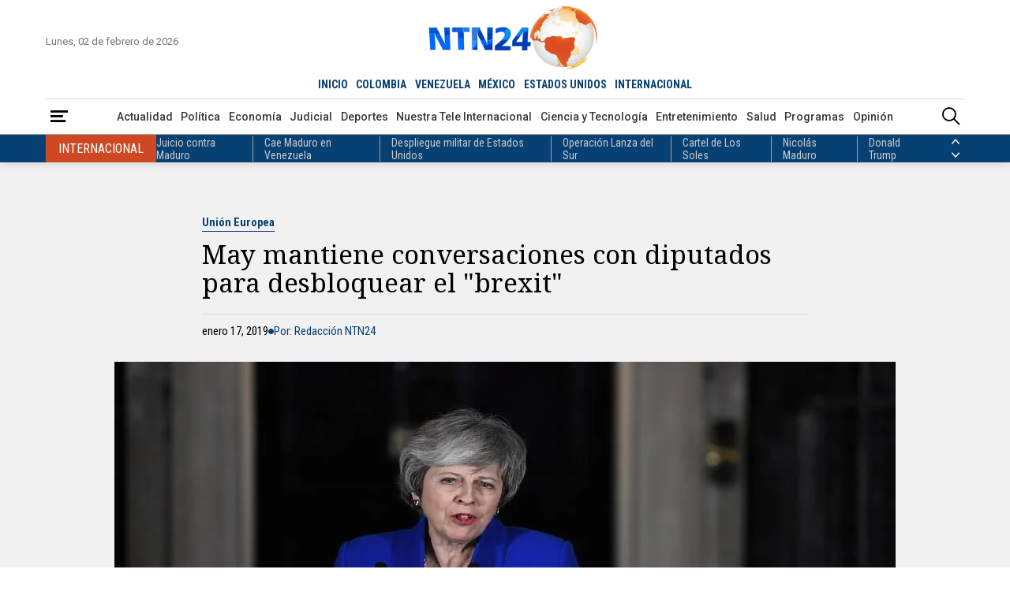

--- FILE ---
content_type: text/html; charset=utf-8
request_url: https://www.ntn24.com/noticias-actualidad/may-mantiene-conversaciones-con-diputados-para-desbloquear-el-brexit-102845
body_size: 16281
content:
<!DOCTYPE html>
<html lang="es">
<head>
    <meta charset="utf-8" />
<meta http-equiv="x-ua-compatible" content="ie=edge">
<meta name="viewport" content="width=device-width, initial-scale=1.0">
<meta name="author" content="NTN24" />
<meta name="version" content="4.0.11.0" />
<title>May mantiene conversaciones con diputados para desbloquear el &quot;brexit&quot; | NTN24.COM</title>
    <meta name="description" content="El gobierno brit&#xE1;nico de Theresa May sobrevivi&#xF3; el mi&#xE9;rcoles a una moci&#xF3;n de censura lanzada por la oposici&#xF3;n tras la aplastante derrota de su acuerdo de B..." />
    <meta name="keywords" content="Uni&#xF3;n Europea, UE, Brexit, Reino Unido, Theresa May, C&#xE1;mara de los Comunes, Primer ministro de Reino Unido" />
    <meta name="news_keywords" content="Uni&#xF3;n Europea, UE, Brexit, Reino Unido, Theresa May, C&#xE1;mara de los Comunes, Primer ministro de Reino Unido" />
    <link href="https://www.ntn24.com/noticias-actualidad/may-mantiene-conversaciones-con-diputados-para-desbloquear-el-brexit-102845" rel="canonical">

    <link rel="amphtml" href="https://amp.ntn24.com/noticias-actualidad/may-mantiene-conversaciones-con-diputados-para-desbloquear-el-brexit-102845">

            <meta name="twitter:card" content="summary_large_image" />
            <meta name="twitter:site" content="@NTN24" />
            <meta name="twitter:creator" content="@NTN24" />
            <meta name="twitter:title" content="May mantiene conversaciones con diputados para desbloquear el &quot;brexit&quot; | NTN24.COM" />
            <meta name="twitter:description" content="El gobierno brit&#xE1;nico de Theresa May sobrevivi&#xF3; el mi&#xE9;rcoles a una moci&#xF3;n de censura lanzada por la oposici&#xF3;n tras la aplastante derrota de su acuerdo de B..." />
            <meta name="twitter:image" content="https://intn24.lalr.co/old/theresa-may-efe.jpg?w=1280" />

    <meta property="og:site_name" content="NTN24">
    <meta property="og:title" content="May mantiene conversaciones con diputados para desbloquear el &quot;brexit&quot; | NTN24.COM" />
    <meta property="og:type" content="article" />
    <meta property="og:url" content="https://www.ntn24.com/noticias-actualidad/may-mantiene-conversaciones-con-diputados-para-desbloquear-el-brexit-102845" />
    <meta property="og:image" content="https://intn24.lalr.co/old/theresa-may-efe.jpg?w=1280" />
    <meta property="og:image:secure_url" content="https://intn24.lalr.co/old/theresa-may-efe.jpg?w=1280" />
    <meta property="og:image:type" content="image/jpeg" />
    <meta property="og:image:alt" content="May mantiene conversaciones con diputados para desbloquear el &quot;brexit&quot; | NTN24.COM" />
    <meta property="og:image:width" content="1280" />
    <meta property="og:image:height" content="720" />
    <meta property="og:description" content="El gobierno brit&#xE1;nico de Theresa May sobrevivi&#xF3; el mi&#xE9;rcoles a una moci&#xF3;n de censura lanzada por la oposici&#xF3;n tras la aplastante derrota de su acuerdo de B..." />
    <meta property="og:locale" content="es_CO" />
    <!--Whatsapp-->
    <meta property="og:image" content="https://intn24.lalr.co/old/theresa-may-efe.jpg?w=400&r=1_1" />
    <meta property="og:image:secure_url" content="https://intn24.lalr.co/old/theresa-may-efe.jpg?w=400&r=1_1" />
    <meta property="og:image:type" content="image/jpeg" />
        <meta property="fb:app_id" content="2412619515698047" />

<link rel="apple-touch-icon" sizes="180x180" href="/__assets/favicon/apple-touch-icon.png">
<link rel="alternate icon" href="/__assets/favicon/favicon.ico" sizes="16x16">
<link rel="icon" href="/__assets/favicon/favicon.svg" type="image/svg+xml">
<meta name="msapplication-config" content="/__assets/favicon/browserconfig.xml">
<meta name="msapplication-TileColor" content="#da532c">
<link rel="mask-icon" href="/__assets/favicon/safari-pinned-tab.svg" color="#0b4bbd">
<meta name="theme-color" content="#ffffff">

    <script type="application/ld&#x2B;json">
        {"@id":"https://www.ntn24.com#publisher","name":"Nuestra Tele Noticias 24","logo":{"url":"https://intn24.lalr.co/img/logo.png","width":320,"height":109,"@context":"http://schema.org","@type":"ImageObject"},"url":"https://www.ntn24.com","sameAs":["https://es.wikipedia.org/wiki/NTN24","https://www.youtube.com/@ntn24","https://www.facebook.com/NTN24","https://twitter.com/NTN24","https://www.instagram.com/ntn24/"],"address":{"streetAddress":"Av. de las Américas #65-82","addressLocality":"Bogotá D.C","addressRegion":"Bogotá D.C","addressCountry":"CO","@context":"http://schema.org","@type":"PostalAddress"},"@context":"http://schema.org","@type":"NewsMediaOrganization"}
    </script>
    <script type="application/ld&#x2B;json">
        {"itemListElement":[{"position":1,"name":"Actualidad","item":"https://www.ntn24.com/noticias-actualidad","@context":"http://schema.org","@type":"ListItem"},{"position":2,"name":"May mantiene conversaciones con diputados para desbloquear el \"brexit\"","@context":"http://schema.org","@type":"ListItem"}],"@context":"http://schema.org","@type":"BreadcrumbList"}
    </script>
    <script type="application/ld&#x2B;json">
        {"headline":"May mantiene conversaciones con diputados para desbloquear el \"brexit\"","datePublished":"2019-01-17T06:09:19-05:00","dateModified":"2019-01-17T06:09:19-05:00","description":"El gobierno británico de Theresa May sobrevivió el miércoles a una moción de censura lanzada por la oposición tras la aplastante derrota de su acuerdo de Brexit","publisher":{"@id":"https://www.ntn24.com/#publisher"},"image":[{"url":"https://intn24.lalr.co/old/theresa-may-efe.jpg","width":990,"height":557,"caption":"May mantiene conversaciones con diputados para desbloquear el \"brexit\"","@context":"http://schema.org","@type":"ImageObject"},{"url":"https://intn24.lalr.co/old/theresa-may-efe.jpg?r=4_3","width":743,"height":557,"@context":"http://schema.org","@type":"ImageObject"},{"url":"https://intn24.lalr.co/old/theresa-may-efe.jpg?r=1_1","width":557,"height":557,"@context":"http://schema.org","@type":"ImageObject"}],"author":[{"@id":"https://www.ntn24.com#publisher","name":"Nuestra Tele Noticias 24","logo":{"url":"https://intn24.lalr.co/img/logo.png","width":320,"height":109,"@context":"http://schema.org","@type":"ImageObject"},"url":"https://www.ntn24.com","sameAs":["https://es.wikipedia.org/wiki/NTN24","https://www.youtube.com/@ntn24","https://www.facebook.com/NTN24","https://twitter.com/NTN24","https://www.instagram.com/ntn24/"],"address":{"streetAddress":"Av. de las Américas #65-82","addressLocality":"Bogotá D.C","addressRegion":"Bogotá D.C","addressCountry":"CO","@context":"http://schema.org","@type":"PostalAddress"},"@context":"http://schema.org","@type":"NewsMediaOrganization"}],"wordCount":509,"url":"https://www.ntn24.com/noticias-actualidad/may-mantiene-conversaciones-con-diputados-para-desbloquear-el-brexit-102845","mainEntityOfPage":"https://www.ntn24.com/noticias-actualidad/may-mantiene-conversaciones-con-diputados-para-desbloquear-el-brexit-102845","speakable":{"xPath":["/html/head/title","/html/head/meta[@name='description']/@content","//article//div[@class='content']"],"@context":"http://schema.org","@type":"SpeakableSpecification"},"@context":"http://schema.org","@type":"NewsArticle"}
    </script>

    		<script>
			dataLayer = [{
				'isMobile': false,
				'postId': '102845',
				'postDateTime': '2019-01-17 06:09:19',
			}];
		</script>
<!-- Google Tag Manager -->
<script>
	(function (w, d, s, l, i) {
		w[l] = w[l] || []; w[l].push({
			'gtm.start':
				new Date().getTime(), event: 'gtm.js'
		}); var f = d.getElementsByTagName(s)[0],
			j = d.createElement(s), dl = l != 'dataLayer' ? '&l=' + l : ''; j.async = true; j.src =
				'https://www.googletagmanager.com/gtm.js?id=' + i + dl; f.parentNode.insertBefore(j, f);
	})(window, document, 'script', 'dataLayer', 'GTM-PK25PP8');</script>
<!-- End Google Tag Manager -->

    
	
    
        <script type="text/javascript">
            window.trends = {
                'postId': '102845',
                'postDateTime': '2019-01-17 06:09:19',
            }
        </script>
    


    
            <noscript><link rel="stylesheet" href="/__assets/assets/v1.1.0.1/desktop-post-standard-Dw_5KyS6.css" /></noscript>
            <link rel="preload" href="/__assets/assets/v1.1.0.1/desktop-post-standard-Dw_5KyS6.css" as="style" />
        <link rel="preload" href="/__assets/assets/v1.1.0.1/ntn-icon-BSrVPqjB.woff2" as="font" type="font/woff2" crossOrigin />
    
    <link rel="preconnect" href="https://fonts.googleapis.com">
    <link rel="preconnect" href="https://fonts.gstatic.com" crossorigin>
    <link rel="stylesheet" href="https://fonts.googleapis.com/css2?family=Noto+Serif&family=Roboto+Condensed:wght@400;700&family=Roboto+Slab:wght@900&family=Roboto:wght@400;500;700&display=swap">
    <link rel="preload" href="https://fonts.gstatic.com/s/notoserif/v22/ga6iaw1J5X9T9RW6j9bNVls-hfgvz8JcMofYTa32J4wsL2JAlAhZqFCTx8cK.woff2" as="font" type="font/woff2" crossOrigin />
    <link rel="preload" href="/api/header" as="fetch" type="application/json" crossorigin />
</head>
<body>
    <!-- Google Tag Manager (noscript) -->
    <noscript>
        <iframe src="https://www.googletagmanager.com/ns.html?id=GTM-PK25PP8"
                height="0" width="0" style="display:none;visibility:hidden"></iframe>
    </noscript>
    <!-- End Google Tag Manager (noscript) -->
    <style id="loading-styles">
    .loading_screen {
        background: linear-gradient(to bottom, #f9f9f9 10%, #eeeff3 100%);
        left: 0;
        height: 100%;
        position: fixed;
        top: 0;
        width: 100%;
        z-index: 10000;
        display: flex;
        flex-direction: column;
        justify-content: center;
        align-items: center;
    }

    .lds-ripple {
        display: inline-block;
        position: relative;
        width: 80px;
        height: 80px;
        margin: 0 auto;
    }

        .lds-ripple div {
            position: absolute;
            border: 4px solid #dc5728;
            opacity: 1;
            border-radius: 50%;
            animation: lds-ripple 1s cubic-bezier(0, 0.2, 0.8, 1) infinite;
        }

            .lds-ripple div:nth-child(2) {
                animation-delay: -0.5s;
            }

    @keyframes lds-ripple {
        0% {
            top: 36px;
            left: 36px;
            width: 0;
            height: 0;
            opacity: 0;
        }

        4.9% {
            top: 36px;
            left: 36px;
            width: 0;
            height: 0;
            opacity: 0;
        }

        5% {
            top: 36px;
            left: 36px;
            width: 0;
            height: 0;
            opacity: 1;
        }

        100% {
            top: 0px;
            left: 0px;
            width: 72px;
            height: 72px;
            opacity: 0;
        }
    }
    .loading_screen_logo {
        margin-bottom: 1rem;
        width: 80px;
    }
</style>
<style id="hide-principal">
    #principal-html {
        display: none;
    }
</style>

<div class="loading_screen">
    <div class="loading_screen_logo_wrapper">
        <img alt="NTN24" height="30" src="[data-uri]" />
    </div>
    <div class="lds-ripple"><div></div><div></div></div>
</div>
<script>
    var loadingRemoved = false;
    var cleanLoading = function () {
        if (!loadingRemoved) {
            loadingRemoved = true;
            document.getElementById('hide-principal').remove();
            document.getElementsByClassName('loading_screen')[0].remove();
        }
    }
</script>
    <div id="principal-html" class="p-std">
        
        <header>
	<div class="head container">
		<div class="date">Lunes, 02 de febrero de 2026</div>
		<a class="logo" href="/?n">
			<img src="/__assets/images/logo.png" width="320" height="109" alt="Logo NTN24" />
		</a>
		<live-button :is-live-active="headerData.isLiveActive" url="/en-vivo"></live-button>
		<nav class="countries">
			<ul>
				<li ><a href="/?n">INICIO</a></li>
					<li ><a href="/colombia">COLOMBIA</a></li>
					<li ><a href="/venezuela">VENEZUELA</a></li>
					<li ><a href="/mexico">M&#xC9;XICO</a></li>
					<li ><a href="/estados-unidos">ESTADOS UNIDOS</a></li>
					<li class=&quot;active&quot;><a href="/internacional">INTERNACIONAL</a></li>
			</ul>
		</nav>
	</div>
	<div class="menu">
		<div class="container">
			<div>
				<button type="button" @click="openMenu" aria-label="Abrir Menú">
					<i class="icon-menu"></i>
				</button>
				<div ref="sideMenuRef" class="side-menu" v-bind:class="{ show: isMenuOpen }">

					<nav>
						<button class="close" @click="closeMenu" aria-label="Cerrar Menú">
							<i class="icon-close"></i>
						</button>
						<a class="logo" href="/?n">
							<img src="/__assets/images/logo.png" width="320" height="109" alt="Logo NTN24" />
						</a>
						<div>
							<strong>Paises</strong>
							<ul>
									<li><a href="/colombia">Colombia</a></li>
									<li><a href="/venezuela">Venezuela</a></li>
									<li><a href="/mexico">M&#xE9;xico</a></li>
									<li><a href="/estados-unidos">Estados Unidos</a></li>
									<li><a href="/internacional">Internacional</a></li>
							</ul>
						</div>
						<div>
							<strong>Secciones</strong>
							<ul>
										<li>
											<a href="/noticias-actualidad">Actualidad</a>
										</li>
										<li>
											<a href="/noticias-politica">Pol&#xED;tica</a>
										</li>
										<li>
											<a href="/noticias-economia">Econom&#xED;a</a>
										</li>
										<li>
											<a href="/noticias-judicial">Judicial</a>
										</li>
										<li>
											<a href="/noticias-deportes">Deportes</a>
										</li>
										<li>
											<a href="/nuestra-tele-internacional">Nuestra Tele Internacional</a>
										</li>
										<li>
											<a href="/noticias-ciencia-y-tecnologia">Ciencia y Tecnolog&#xED;a</a>
										</li>
										<li>
											<a href="/noticias-entretenimiento">Entretenimiento</a>
										</li>
										<li>
											<a href="/noticias-salud">Salud</a>
										</li>
										<li>
											<a href="/noticias-opinion">Opini&#xF3;n</a>
										</li>
								<li><a href="/noticias-especiales">Especiales</a></li>
								<li><a href="/videos">Videos</a></li>
								<li><a href="/galerias">Galerías</a></li>
								<li><a href="/podcasts">Podcasts</a></li>
							</ul>
						</div>
						<div>
							<strong>Programas</strong>
							    <ul>
            <li><a href="/programas/angulo">&#xC1;ngulo</a></li>
            <li><a href="/programas/clic-verde">Clic Verde</a></li>
            <li><a href="/programas/club-de-prensa">Club de Prensa</a></li>
            <li><a href="/programas/el-informativo">El Informativo</a></li>
            <li><a href="/programas/flash-fashion">Flash Fashion</a></li>
            <li><a href="/programas/la-entrevista-de-tomas-mosciatti">La entrevista de Tom&#xE1;s Mosciatti</a></li>
            <li><a href="/programas/la-manana">La Ma&#xF1;ana</a></li>
            <li><a href="/programas/la-noche">La Noche</a></li>
            <li><a href="/programas/la-tarde">La Tarde</a></li>
            <li><a href="/programas/mesa-de-periodistas">Mesa de periodistas</a></li>
            <li><a href="/programas/mujeres-de-ataque">Mujeres de Ataque</a></li>
            <li><a href="/programas/razon-de-estado">Raz&#xF3;n de Estado</a></li>
    </ul>

						</div>
					</nav>

				</div>
				<div class="overlay" v-bind:class="{ show: isMenuOpen }"></div>
			</div>
				<nav class="categories">
					<ul>
								<li><a href="/noticias-actualidad">Actualidad</a></li>
								<li><a href="/noticias-politica">Pol&#xED;tica</a></li>
								<li><a href="/noticias-economia">Econom&#xED;a</a></li>
								<li><a href="/noticias-judicial">Judicial</a></li>
								<li><a href="/noticias-deportes">Deportes</a></li>
								<li><a href="/nuestra-tele-internacional">Nuestra Tele Internacional</a></li>
								<li><a href="/noticias-ciencia-y-tecnologia">Ciencia y Tecnolog&#xED;a</a></li>
								<li><a href="/noticias-entretenimiento">Entretenimiento</a></li>
								<li><a href="/noticias-salud">Salud</a></li>
								<li><a href="/programas">Programas</a></li>
								<li><a href="/noticias-opinion">Opini&#xF3;n</a></li>
					</ul>
				</nav>
			<search-box></search-box>
		</div>
	</div>
	<topic-header country-name="Internacional" :principal-topics="headerData.principalTopics"></topic-header>
</header>

<header class="fixed" v-bind:class="{ show: scrollPosition > 250 }">
	<div class="head container">
		<div class="date">Lunes, 02 de febrero de 2026</div>
		<a class="logo" href="/?n">
			<img src="/__assets/images/logo.png" width="320" height="109" alt="Logo NTN24" />
		</a>
		<live-button :is-live-active="headerData.isLiveActive" url="/en-vivo"></live-button>
		<nav class="countries">
			<ul>
				<li ><a href="/?n">INICIO</a></li>
					<li ><a href="/colombia">COLOMBIA</a></li>
					<li ><a href="/venezuela">VENEZUELA</a></li>
					<li ><a href="/mexico">M&#xC9;XICO</a></li>
					<li ><a href="/estados-unidos">ESTADOS UNIDOS</a></li>
					<li class=&quot;active&quot;><a href="/internacional">INTERNACIONAL</a></li>
			</ul>
		</nav>
	</div>
	<div class="menu">
		<div class="container">
			<div>
				<button type="button" @click="openMenu" aria-label="Abrir Menú">
					<i class="icon-menu"></i>
				</button>
			</div>
				<nav class="breadcrumb">
					<ul>
							<li>
									<a href="/">INICIO</a>
							</li>
							<li>
									<a href="/noticias-actualidad">ACTUALIDAD</a>
							</li>
							<li>
									<span>May mantiene conversaciones con diputados para desbloquear el &quot;brexit&quot;</span>
							</li>
					</ul>
				</nav>
			<search-box></search-box>
		</div>
	</div>
	<topic-header country-name="Internacional" :principal-topics="headerData.principalTopics"></topic-header>
</header>
        <main v-bind:class="{ fixed: isHeaderFixed}" class="wrapper-body">
            

	<div class="bg "></div>

<div id="gpt-ad-13" class="ad banner"></div>

<article>
	
    <div class="p-std-header ">
        <div class="post-title">
            <a href="/temas/union-europea" class="kicker">Uni&#xF3;n Europea</a>
            <h1 class="title">May mantiene conversaciones con diputados para desbloquear el &quot;brexit&quot;</h1>
            <div class="author-date">
                <div class="date">enero 17, 2019</div>
                    <i class="icon-bullet"></i>
                    <div class="author">Por: Redacci&#xF3;n NTN24</div>

            </div>
        </div>
            <figure>
                
    <img
     alt="brexit"
     title="May mantiene conversaciones con diputados para desbloquear el &quot;brexit&quot;"
     data-caption="May mantiene conversaciones con diputados para desbloquear el &quot;brexit&quot;"
     data-description=""
     data-src="https://intn24.lalr.co/old/theresa-may-efe.jpg"
     src="https://intn24.lalr.co/old/theresa-may-efe.jpg?w=1024"
     height="557"
     width="990" />

                    <figcaption>May mantiene conversaciones con diputados para desbloquear el &quot;brexit&quot;</figcaption>
            </figure>
            <div class="lead">El gobierno brit&#xE1;nico de Theresa May sobrevivi&#xF3; el mi&#xE9;rcoles a una moci&#xF3;n de censura lanzada por la oposici&#xF3;n tras la aplastante derrota de su acuerdo de Brexit</div>
        
    <div class="share">
        Compartir en:
        <ul>
            <li>
                <a href="https://www.facebook.com/share.php?display=page&amp;u=https%3A%2F%2Fwww.ntn24.com%2Fnoticias-actualidad%2Fmay-mantiene-conversaciones-con-diputados-para-desbloquear-el-brexit-102845" target="_blank" rel="noopener" aria-label="Compartir en Facebook">
                    <i class="icon-facebook"></i>
                </a>
            </li>
            <li>
                <a href="https://twitter.com/intent/tweet?text=May&#x2B;mantiene&#x2B;conversaciones&#x2B;con&#x2B;diputados&#x2B;para&#x2B;desbloquear&#x2B;el&#x2B;%22brexit%22&amp;url=https%3A%2F%2Fwww.ntn24.com%2Fnoticias-actualidad%2Fmay-mantiene-conversaciones-con-diputados-para-desbloquear-el-brexit-102845&amp;via=NTN24" target="_blank" rel="noopener" aria-label="Compartir en Twitter">
                    <i class="icon-twitter"></i>
                </a>
            </li>
            <li>
                <a href="https://www.linkedin.com/shareArticle?url=https%3A%2F%2Fwww.ntn24.com%2Fnoticias-actualidad%2Fmay-mantiene-conversaciones-con-diputados-para-desbloquear-el-brexit-102845" target="_blank" rel="noopener" aria-label="Compartir en LinkedIn">
                    <i class="icon-linkedin"></i>
                </a>
            </li>
            <li>
                <a href="mailto:?&amp;subject=May%20mantiene%20conversaciones%20con%20diputados%20para%20desbloquear%20el%20%22brexit%22&amp;body=Art%C3%ADculo%0A%0Ahttps%3A%2F%2Fwww.ntn24.com%2Fnoticias-actualidad%2Fmay-mantiene-conversaciones-con-diputados-para-desbloquear-el-brexit-102845" target="_blank" rel="noopener" aria-label="Compartir por correo electrónico">
                    <i class="icon-mail"></i>
                </a>
            </li>
            <li>
                <a href="https://wa.me/?text=Art%C3%ADculo&#x2B;May&#x2B;mantiene&#x2B;conversaciones&#x2B;con&#x2B;diputados&#x2B;para&#x2B;desbloquear&#x2B;el&#x2B;%22brexit%22&#x2B;-&#x2B;https%3A%2F%2Fwww.ntn24.com%2Fnoticias-actualidad%2Fmay-mantiene-conversaciones-con-diputados-para-desbloquear-el-brexit-102845" target="_blank" rel="noopener" aria-label="Compartir en Whatsapp">
                    <i class="icon-whatsapp"></i>
                </a>
            </li>
        </ul>
    </div>

    </div>

		<div class="p-std-content">
		<div id="gpt-ad-9" class="ad rectangle"></div>
		<div class="content">
<p>La primera ministra británica, Theresa May, continúa este jueves las conversaciones con diputados de distintos partidos a fin de desbloquear la crisis del &quot;brexit&quot;, después de que el Parlamento rechazase su acuerdo negociado con Bruselas, reseñó la agencia EFE.</p><p>La jefa del Gobierno ofreció anoche mantener estos contactos políticos tras superar en la Cámara de los Comunes -por una mayoría de 19 votos- una moción de censura contra el Gobierno que había presentado el martes el líder de laborista, Jeremy Corbyn.</p><p>No obstante, Corbyn se negó a reunirse con la &quot;premier&quot; si no recibe antes garantías de que no habrá un &quot;brexit&quot; sin acuerdo.</p><div class="ad-wrapper"><div id="gpt-ad-10"></div></div><p>May se reunió anoche con los líderes parlamentarios de los partidos Liberal Demócrata, el Nacionalista Escocés (SNP) y el galés Plaid Cymru con el objetivo de buscar un consenso sobre los términos de la retirada británica de la UE de cara al próximo 29 de marzo, la fecha establecida para la salida del Reino Unido del bloque europeo.</p><p>La líder de Plaid Cymru en el Parlamento, Liz Saville Roberts, afirmó a los medios que su formación está &quot;comprometida a encontrar una solución real&quot; a la actual crisis, pero que eso implica &quot;sacar de la mesa (la posibilidad) de un &quot;brexit&quot; sin acuerdo y que haya un voto del pueblo (un segundo referéndum)&quot;.</p><p>Por su parte, el líder del Partido Liberal Demócrata, Vince Cable, expresó su satisfacción porque la primera ministra haya mostrado la &quot;voluntad de conversar sobre estos asuntos en detalle&quot;, aunque recalcó que su opción preferida es un segundo plebiscito.</p><p>&quot;Creo que ante la actual crisis, eso es positivo&quot;, declaró hoy Cable a la BBC sobre la actitud de la primera ministra.</p><p>&quot;El que mi equipo tenga voluntad de seguir conversando con su equipo de destacados secretarios de Estado sugiere que, al menos, hay una voluntad de explorar cosas&quot;, agregó Cable.</p><p>En tanto, el líder del SNP en los Comunes, Ian Blackord, también se mostró a favor de que en las conversaciones con la jefa del Gobierno se considere un retraso del &quot;brexit&quot; y la opción de convocar un segundo referéndum europeo.</p><p>El martes, el Gobierno sufrió en los Comunes una derrota cuando 432 diputados rechazaron el pacto que fijaba los términos del &quot;divorcio&quot; de la UE frente a 202 que lo hicieron a favor.</p><p>El Reino Unido está sumido en una profunda crisis política, dos años y medio después de que los británicos votaran a favor del &quot;brexit&quot; en el referéndum celebrado el 23 de junio de 2016.</p><p>El acuerdo negociado por May con la UE no convenció a los diputados, que veían con desconfianza la controvertida salvaguarda pensada para evitar una frontera fija entre las dos Irlandas.</p><p>Muchos diputados rechazaban esa &quot;garantía&quot; porque temían que dejase atado al Reino Unido a las estructuras de la UE en contra de su voluntad, en caso de que Londres y Bruselas tarden más de lo esperado en sellar un acuerdo comercial durante el periodo de transición -del 29 de marzo de 2019 a finales de 2020.</p><p><strong>&iexcl;Suscríbete a nuestro canal en YouTube aquí:&nbsp;<a href="https://www.youtube.com/ntn24" target="_blank">https://www.youtube.com/ntn24</a>!</strong></p>		</div>
		<div class="bottom-line"></div>
		    <div class="tags">
        <h2>Temas relacionados:</h2>
        <div class="list">
                <h3>
                    <a href="/temas/theresa-may" class="btn tag">Theresa May</a>
                </h3>
                <h3>
                    <a href="/temas/union-europea" class="btn tag">Uni&#xF3;n Europea</a>
                </h3>
                <h3>
                    <a href="/temas/ue" class="btn tag">UE</a>
                </h3>
                <h3>
                    <a href="/temas/reino-unido" class="btn tag">Reino Unido</a>
                </h3>
                <h3>
                    <a href="/temas/primer-ministro-de-reino-unido" class="btn tag">Primer ministro de Reino Unido</a>
                </h3>
                <h3>
                    <a href="/temas/camara-de-los-comunes" class="btn tag">C&#xE1;mara de los Comunes</a>
                </h3>
                <h3>
                    <a href="/temas/brexit" class="btn tag">Brexit</a>
                </h3>
        </div>
    </div>

	</div>

</article>
<div id="gpt-ad-8" class="ad banner"></div>

<div class="lazyload trends-desktop-2">
    <component :is="trendsName"></component>
</div>

	<section>
		<div class="shows-slider">
			<div class="container">
				<div class="section-title-2">
					<hr class="end" />
					<h2>Programas</h2>
					<hr />
					<a class="btn view-more" href="/programas"><span>Ver más</span></a>
				</div>
				<div class="carousel-wrapper">
						<button class="nav-prev" @click="showsCarouselPrev" aria-label="Anterior Programa"><i class="icon-arrow-left"></i></button>
					<carousel ref="showsCarousel"
						  :items-to-show="4"
						  :wrap-around="true"
						  :mouse-drag="true"
						  :touch-drag="true"
						  snap-align="start">
							<slide key="show_0">
								    <div class="show-v">
        <div>
            <a class="img-a" href="/programas/la-noche">
                
    <img class="lazyload"
     alt="La Noche 1"
     title="La Noche 1"
     data-src="https://intn24.lalr.co/cms/2023/04/14175421/Piezas-Web-La-Noche_01-1.png"
     src="data:image/svg+xml,%3Csvg xmlns='http://www.w3.org/2000/svg' viewBox='0 0 1080 1440'%3E%3C/svg%3E"
     height="1440"
     width="1080"
     onerror="this.src='data:image/svg+xml,%3Csvg xmlns=\'http://www.w3.org/2000/svg\' viewBox=\'0 0 1080 1440\'%3E%3C/svg%3E'"/>
     <noscript>
        <img loading="lazy"
             alt="La Noche 1"
             title="La Noche 1"
             src="https://intn24.lalr.co/cms/2023/04/14175421/Piezas-Web-La-Noche_01-1.png?w=480"
             height="1440"
             width="1080"/>
     </noscript>

                <div class="schedule">
                    <span class="time">6:00 p.m. ET</span>
                    <span class="days">Lun - Vie</span>
                </div>
            </a>
        </div>
        <div class="show-crew">
            <div class="show-name-kicker">
                <h3 class="show-name">
                    <a href="/programas/la-noche">La Noche</a>
                </h3>
                <div class="kicker">An&#xE1;lisis</div>
            </div>
                <div class="presenter">
                    <span>Presenta: </span>
                    <div>
                       <div class="name">Claudia Gurisatti - Jefferson Beltr&#xE1;n</div>
                    </div>    
                </div>
                <div class="director">
                    <span>Dirige: </span>
                    <div>
                        <div class="name">Claudia Gurisatti</div>
                    </div>
                </div>
                <h4 class="title">
                    <a href="/noticias-actualidad/estoy-convencido-de-que-pronto-usted-tambien-va-a-poder-abrazar-a-su-hijo-el-conmovedor-mensaje-del-ex-preso-politico-yandir-loggiodice-a-la-mama-del-militar-jose-moreno-604040">&quot;Estoy convencido de que pronto usted tambi&#xE9;n va a poder abrazar a su hijo&quot;: el conmovedor mensaje del ex preso pol&#xED;tico Yandir Loggiodice a la mam&#xE1; del militar Jos&#xE9; Moreno</a>
                </h4>
        </div>
        <div class="show-footer">
            <hr />
            <a class="btn view-more" href="/programas/la-noche"><span>Ver más</span></a>
        </div>
    </div>

							</slide>
							<slide key="show_1">
								    <div class="show-v">
        <div>
            <a class="img-a" href="/programas/la-tarde">
                
    <img class="lazyload"
     alt="La Tarde"
     title="La Tarde"
     data-src="https://intn24.lalr.co/cms/2023/02/08144715/Piezas-Web-La-Tarde_Mesa-de-trabajo-1.png"
     src="data:image/svg+xml,%3Csvg xmlns='http://www.w3.org/2000/svg' viewBox='0 0 1080 1440'%3E%3C/svg%3E"
     height="1440"
     width="1080"
     onerror="this.src='data:image/svg+xml,%3Csvg xmlns=\'http://www.w3.org/2000/svg\' viewBox=\'0 0 1080 1440\'%3E%3C/svg%3E'"/>
     <noscript>
        <img loading="lazy"
             alt="La Tarde"
             title="La Tarde"
             src="https://intn24.lalr.co/cms/2023/02/08144715/Piezas-Web-La-Tarde_Mesa-de-trabajo-1.png?w=480"
             height="1440"
             width="1080"/>
     </noscript>

                <div class="schedule">
                    <span class="time">4:00 p.m. ET</span>
                    <span class="days">Lun - Dom</span>
                </div>
            </a>
        </div>
        <div class="show-crew">
            <div class="show-name-kicker">
                <h3 class="show-name">
                    <a href="/programas/la-tarde">La Tarde</a>
                </h3>
                <div class="kicker">Noticiero</div>
            </div>
                <div class="presenter">
                    <span>Presenta: </span>
                    <div>
                       <div class="name">Idania Chirinos</div>
                    </div>    
                </div>
                <div class="director">
                    <span>Dirige: </span>
                    <div>
                        <div class="name">Idania Chirinos</div>
                    </div>
                </div>
                <h4 class="title">
                    <a href="/noticias-actualidad/para-nosotros-ver-el-sol-se-convierte-en-una-conquista-carlos-julio-rojas-periodista-excarcelado-en-venezuela-604054">&quot;Para nosotros ver el sol se convierte en una conquista&quot;: Carlos Julio Rojas, periodista excarcelado en Venezuela</a>
                </h4>
        </div>
        <div class="show-footer">
            <hr />
            <a class="btn view-more" href="/programas/la-tarde"><span>Ver más</span></a>
        </div>
    </div>

							</slide>
							<slide key="show_2">
								    <div class="show-v">
        <div>
            <a class="img-a" href="/programas/el-informativo">
                
    <img class="lazyload"
     alt="El Informativo"
     title="El Informativo"
     data-src="https://intn24.lalr.co/cms/2023/02/08144625/Piezas-Web-El-Informativo_Mesa-de-trabajo-1.png"
     src="data:image/svg+xml,%3Csvg xmlns='http://www.w3.org/2000/svg' viewBox='0 0 1080 1440'%3E%3C/svg%3E"
     height="1440"
     width="1080"
     onerror="this.src='data:image/svg+xml,%3Csvg xmlns=\'http://www.w3.org/2000/svg\' viewBox=\'0 0 1080 1440\'%3E%3C/svg%3E'"/>
     <noscript>
        <img loading="lazy"
             alt="El Informativo"
             title="El Informativo"
             src="https://intn24.lalr.co/cms/2023/02/08144625/Piezas-Web-El-Informativo_Mesa-de-trabajo-1.png?w=480"
             height="1440"
             width="1080"/>
     </noscript>

                <div class="schedule">
                    <span class="time">12:00 p.m. ET - 7:00 p.m. ET</span>
                    <span class="days">Lun - Dom</span>
                </div>
            </a>
        </div>
        <div class="show-crew">
            <div class="show-name-kicker">
                <h3 class="show-name">
                    <a href="/programas/el-informativo">El Informativo</a>
                </h3>
                <div class="kicker">Noticiero</div>
            </div>
                <div class="presenter">
                    <span>Presenta: </span>
                    <div>
                       <div class="name">Claudia Gurisatti - Jason Calder&#xF3;n - Jes&#xFA;s Prado - Carlos S&#xE1;nchez</div>
                    </div>    
                </div>
                <div class="director">
                    <span>Dirige: </span>
                    <div>
                        <div class="name">Jason Calder&#xF3;n</div>
                    </div>
                </div>
                <h4 class="title">
                    <a href="/noticias-actualidad/diosdado-cabello-reacciona-a-la-ley-de-amnistia-anunciada-por-delcy-rodriguez-con-comentario-en-el-que-apunta-a-limitar-la-propuesta-604048">Diosdado Cabello reacciona a la ley de amnist&#xED;a anunciada por Delcy Rodr&#xED;guez con comentario en el que apunta a limitar la propuesta</a>
                </h4>
        </div>
        <div class="show-footer">
            <hr />
            <a class="btn view-more" href="/programas/el-informativo"><span>Ver más</span></a>
        </div>
    </div>

							</slide>
							<slide key="show_3">
								    <div class="show-v">
        <div>
            <a class="img-a" href="/programas/angulo">
                
    <img class="lazyload"
     alt="&#xC1;ngulo"
     title="&#xC1;ngulo"
     data-src="https://intn24.lalr.co/cms/2023/02/08144520/Piezas-Web-Angulo_Mesa-de-trabajo-1.png"
     src="data:image/svg+xml,%3Csvg xmlns='http://www.w3.org/2000/svg' viewBox='0 0 1080 1440'%3E%3C/svg%3E"
     height="1440"
     width="1080"
     onerror="this.src='data:image/svg+xml,%3Csvg xmlns=\'http://www.w3.org/2000/svg\' viewBox=\'0 0 1080 1440\'%3E%3C/svg%3E'"/>
     <noscript>
        <img loading="lazy"
             alt="&#xC1;ngulo"
             title="&#xC1;ngulo"
             src="https://intn24.lalr.co/cms/2023/02/08144520/Piezas-Web-Angulo_Mesa-de-trabajo-1.png?w=480"
             height="1440"
             width="1080"/>
     </noscript>

                <div class="schedule">
                    <span class="time">11:00 a.m. ET - 3:00 p.m. ET</span>
                    <span class="days">Lun - Vie</span>
                </div>
            </a>
        </div>
        <div class="show-crew">
            <div class="show-name-kicker">
                <h3 class="show-name">
                    <a href="/programas/angulo">&#xC1;ngulo</a>
                </h3>
                <div class="kicker">An&#xE1;lisis</div>
            </div>
                <div class="presenter">
                    <span>Presenta: </span>
                    <div>
                       <div class="name">Ruth del Salto</div>
                    </div>    
                </div>
                <div class="director">
                    <span>Dirige: </span>
                    <div>
                        <div class="name">Ruth del Salto</div>
                    </div>
                </div>
                <h4 class="title">
                    <a href="/noticias-actualidad/actuan-forzados-por-el-portaviones-que-esta-en-el-caribe-analista-politico-sobre-recientes-anuncios-de-delcy-rodriguez-603964">&quot;Act&#xFA;an forzados por el portaviones que est&#xE1; en el Caribe&quot;: analista pol&#xED;tico sobre recientes anuncios de Delcy Rodr&#xED;guez</a>
                </h4>
        </div>
        <div class="show-footer">
            <hr />
            <a class="btn view-more" href="/programas/angulo"><span>Ver más</span></a>
        </div>
    </div>

							</slide>
							<slide key="show_4">
								    <div class="show-v">
        <div>
            <a class="img-a" href="/programas/la-manana">
                
    <img class="lazyload"
     alt="La Ma&#xF1;ana"
     title="La Ma&#xF1;ana"
     data-src="https://intn24.lalr.co/cms/2023/02/08144649/Piezas-Web-La-Manana_Mesa-de-trabajo-1.png"
     src="data:image/svg+xml,%3Csvg xmlns='http://www.w3.org/2000/svg' viewBox='0 0 1080 1440'%3E%3C/svg%3E"
     height="1440"
     width="1080"
     onerror="this.src='data:image/svg+xml,%3Csvg xmlns=\'http://www.w3.org/2000/svg\' viewBox=\'0 0 1080 1440\'%3E%3C/svg%3E'"/>
     <noscript>
        <img loading="lazy"
             alt="La Ma&#xF1;ana"
             title="La Ma&#xF1;ana"
             src="https://intn24.lalr.co/cms/2023/02/08144649/Piezas-Web-La-Manana_Mesa-de-trabajo-1.png?w=480"
             height="1440"
             width="1080"/>
     </noscript>

                <div class="schedule">
                    <span class="time">10:00 a.m. ET</span>
                    <span class="days">Lun - Vie</span>
                </div>
            </a>
        </div>
        <div class="show-crew">
            <div class="show-name-kicker">
                <h3 class="show-name">
                    <a href="/programas/la-manana">La Ma&#xF1;ana</a>
                </h3>
                <div class="kicker">Noticiero</div>
            </div>
                <div class="presenter">
                    <span>Presenta: </span>
                    <div>
                       <div class="name">Andr&#xE9;s Gil - Ruth del Salto</div>
                    </div>    
                </div>
                <h4 class="title">
                    <a href="/noticias-actualidad/el-papel-de-delcy-es-recoger-los-vidrios-y-la-basura-que-ellos-mismos-han-dejado-antonio-ledezma-exalcalde-metropolitano-de-caracas-603551">&quot;El papel de Delcy es recoger los vidrios y la basura que ellos mismos han dejado&quot;: Antonio Ledezma, exalcalde metropolitano de Caracas</a>
                </h4>
        </div>
        <div class="show-footer">
            <hr />
            <a class="btn view-more" href="/programas/la-manana"><span>Ver más</span></a>
        </div>
    </div>

							</slide>
							<slide key="show_5">
								    <div class="show-v">
        <div>
            <a class="img-a" href="/programas/club-de-prensa">
                
    <img class="lazyload"
     alt="Club de Prensa"
     title="Club de Prensa"
     data-src="https://intn24.lalr.co/cms/2024/02/23095540/Diseno-sin-titulo-2024-02-23T095533.363.jpg"
     src="data:image/svg+xml,%3Csvg xmlns='http://www.w3.org/2000/svg' viewBox='0 0 1080 1440'%3E%3C/svg%3E"
     height="1440"
     width="1080"
     onerror="this.src='data:image/svg+xml,%3Csvg xmlns=\'http://www.w3.org/2000/svg\' viewBox=\'0 0 1080 1440\'%3E%3C/svg%3E'"/>
     <noscript>
        <img loading="lazy"
             alt="Club de Prensa"
             title="Club de Prensa"
             src="https://intn24.lalr.co/cms/2024/02/23095540/Diseno-sin-titulo-2024-02-23T095533.363.jpg?w=480"
             height="1440"
             width="1080"/>
     </noscript>

                <div class="schedule">
                    <span class="time">2:00 p.m. ET</span>
                    <span class="days">Lun - Vie</span>
                </div>
            </a>
        </div>
        <div class="show-crew">
            <div class="show-name-kicker">
                <h3 class="show-name">
                    <a href="/programas/club-de-prensa">Club de Prensa</a>
                </h3>
                <div class="kicker">An&#xE1;lisis</div>
            </div>
                <div class="presenter">
                    <span>Presenta: </span>
                    <div>
                       <div class="name">Roberto Macedonio - Jes&#xFA;s Prado - Ruth del Salto - Alessandra Mart&#xED;n</div>
                    </div>    
                </div>
                <h4 class="title">
                    <a href="/noticias-politica/que-podria-pasar-en-el-encuentro-cara-a-cara-entre-trump-y-petro-en-la-casa-blanca-603995">&#xBF;Qu&#xE9; podr&#xED;a pasar en el encuentro cara a cara entre Trump y Petro en la Casa Blanca?</a>
                </h4>
        </div>
        <div class="show-footer">
            <hr />
            <a class="btn view-more" href="/programas/club-de-prensa"><span>Ver más</span></a>
        </div>
    </div>

							</slide>
							<slide key="show_6">
								    <div class="show-v">
        <div>
            <a class="img-a" href="/programas/razon-de-estado">
                
    <img class="lazyload"
     alt="Raz&#xF3;n de Estado"
     title="Raz&#xF3;n de Estado"
     data-src="https://intn24.lalr.co/cms/2023/02/08144801/Piezas-Web-Razon-de-Estado_Mesa-de-trabajo-1.png"
     src="data:image/svg+xml,%3Csvg xmlns='http://www.w3.org/2000/svg' viewBox='0 0 1080 1440'%3E%3C/svg%3E"
     height="1440"
     width="1080"
     onerror="this.src='data:image/svg+xml,%3Csvg xmlns=\'http://www.w3.org/2000/svg\' viewBox=\'0 0 1080 1440\'%3E%3C/svg%3E'"/>
     <noscript>
        <img loading="lazy"
             alt="Raz&#xF3;n de Estado"
             title="Raz&#xF3;n de Estado"
             src="https://intn24.lalr.co/cms/2023/02/08144801/Piezas-Web-Razon-de-Estado_Mesa-de-trabajo-1.png?w=480"
             height="1440"
             width="1080"/>
     </noscript>

                <div class="schedule">
                    <span class="time">6:30 p.m. ET</span>
                    <span class="days">Dom</span>
                </div>
            </a>
        </div>
        <div class="show-crew">
            <div class="show-name-kicker">
                <h3 class="show-name">
                    <a href="/programas/razon-de-estado">Raz&#xF3;n de Estado</a>
                </h3>
                <div class="kicker">Noticiero</div>
            </div>
                <div class="presenter">
                    <span>Presenta: </span>
                    <div>
                       <div class="name">Dionisio Guti&#xE9;rrez</div>
                    </div>    
                </div>
                <div class="director">
                    <span>Dirige: </span>
                    <div>
                        <div class="name">Dionisio Guti&#xE9;rrez</div>
                    </div>
                </div>
                <h4 class="title">
                    <a href="/noticias-actualidad/tecnologia-poder-y-corrupcion-el-analisis-sobre-el-futuro-politico-de-america-latina-603815">Tecnolog&#xED;a, poder y corrupci&#xF3;n: el an&#xE1;lisis sobre el futuro pol&#xED;tico de Am&#xE9;rica Latina</a>
                </h4>
        </div>
        <div class="show-footer">
            <hr />
            <a class="btn view-more" href="/programas/razon-de-estado"><span>Ver más</span></a>
        </div>
    </div>

							</slide>
					</carousel>
						<button class="nav-next" @click="showsCarouselNext" aria-label="Siguiente Programa"><i class="icon-arrow-right"></i></button>
				</div>
			</div>
		</div>
	</section>


    <section>
        <div class="videos-component ">
            <div class="container">
                    <div class="section-title">
                        <i class="icon-bullet"></i>
                        <h2><a href="/videos">Videos</a></h2>
                        <a class="btn view-more" href="/videos"><span>Ver más</span></a>
                    </div>
                    <div class="post-h">
        <a class="img-a" href="/noticias-actualidad/se-conoce-video-dentro-del-avion-de-satena-minutos-antes-del-accidente-en-el-que-murieron-15-personas-603303">
            
    <img class="lazyload"
     alt="Avi&#xF3;n de la aerol&#xED;nea Satena - Foto de referencia: EFE"
     title="Avi&#xF3;n de la aerol&#xED;nea Satena - Foto de referencia: EFE"
     data-src="https://intn24.lalr.co/cms/2026/01/28154802/WhatsApp-Image-2026-01-28-at-3.46.23-PM.jpeg"
     src="data:image/svg+xml,%3Csvg xmlns='http://www.w3.org/2000/svg' viewBox='0 0 1600 900'%3E%3C/svg%3E"
     height="900"
     width="1600"
     onerror="this.src='data:image/svg+xml,%3Csvg xmlns=\'http://www.w3.org/2000/svg\' viewBox=\'0 0 1600 900\'%3E%3C/svg%3E'"/>
     <noscript>
        <img loading="lazy"
             alt="Avi&#xF3;n de la aerol&#xED;nea Satena - Foto de referencia: EFE"
             title="Avi&#xF3;n de la aerol&#xED;nea Satena - Foto de referencia: EFE"
             src="https://intn24.lalr.co/cms/2026/01/28154802/WhatsApp-Image-2026-01-28-at-3.46.23-PM.jpeg?w=480"
             height="900"
             width="1600"/>
     </noscript>

                <i class="icon-video"></i>
        </a>
        <div class="title-kicker">
            <a href="/temas/accidente-aereo" class="kicker">Accidente a&#xE9;reo</a>
            <h3 class="title">
                <a href="/noticias-actualidad/se-conoce-video-dentro-del-avion-de-satena-minutos-antes-del-accidente-en-el-que-murieron-15-personas-603303">Se conoce video dentro del avi&#xF3;n de Satena minutos antes del accidente en el que murieron 15 personas</a>
            </h3>
        </div>
    </div>

    <div class="post-v">
        <a class="img-a" href="/noticias-actualidad/es-una-falta-de-respeto-que-pise-la-universidad-de-una-forma-tan-descarada-lider-venezolana-sobre-encaramiento-de-estudiantes-a-delcy-rodriguez-603338">
            
    <img class="lazyload"
     alt="L&#xED;deres estudiantiles - EFE"
     title="L&#xED;deres estudiantiles - EFE"
     data-src="https://intn24.lalr.co/cms/2026/01/29111725/a-46.jpg"
     src="data:image/svg+xml,%3Csvg xmlns='http://www.w3.org/2000/svg' viewBox='0 0 1920 1080'%3E%3C/svg%3E"
     height="1080"
     width="1920"
     onerror="this.src='data:image/svg+xml,%3Csvg xmlns=\'http://www.w3.org/2000/svg\' viewBox=\'0 0 1920 1080\'%3E%3C/svg%3E'"/>
     <noscript>
        <img loading="lazy"
             alt="L&#xED;deres estudiantiles - EFE"
             title="L&#xED;deres estudiantiles - EFE"
             src="https://intn24.lalr.co/cms/2026/01/29111725/a-46.jpg?w=480"
             height="1080"
             width="1920"/>
     </noscript>

                <i class="icon-video"></i>
        </a>
        <div class="title-kicker">
            <a href="/temas/lideres" class="kicker">L&#xED;deres</a>
            <h3 class="title">
                <a href="/noticias-actualidad/es-una-falta-de-respeto-que-pise-la-universidad-de-una-forma-tan-descarada-lider-venezolana-sobre-encaramiento-de-estudiantes-a-delcy-rodriguez-603338">&quot;Es una falta de respeto que pise la universidad de una forma tan descarada&quot;: l&#xED;der venezolana sobre encaramiento de estudiantes a Delcy Rodr&#xED;guez</a>
            </h3>
        </div>
    </div>
    <div class="post-v">
        <a class="img-a" href="/noticias-actualidad/si-el-regimen-decide-burlarse-una-vez-mas-de-estados-unidos-habra-consecuencias-pedro-urruchurtu-603276">
            
    <img class="lazyload"
     alt="Foto EFE"
     title="Foto EFE"
     data-src="https://intn24.lalr.co/cms/2026/01/28204816/Imagen-5-1.jpg"
     src="data:image/svg+xml,%3Csvg xmlns='http://www.w3.org/2000/svg' viewBox='0 0 1920 1080'%3E%3C/svg%3E"
     height="1080"
     width="1920"
     onerror="this.src='data:image/svg+xml,%3Csvg xmlns=\'http://www.w3.org/2000/svg\' viewBox=\'0 0 1920 1080\'%3E%3C/svg%3E'"/>
     <noscript>
        <img loading="lazy"
             alt="Foto EFE"
             title="Foto EFE"
             src="https://intn24.lalr.co/cms/2026/01/28204816/Imagen-5-1.jpg?w=480"
             height="1080"
             width="1920"/>
     </noscript>

                <i class="icon-video"></i>
        </a>
        <div class="title-kicker">
            <a href="/temas/regimen-venezolano" class="kicker">R&#xE9;gimen venezolano</a>
            <h3 class="title">
                <a href="/noticias-actualidad/si-el-regimen-decide-burlarse-una-vez-mas-de-estados-unidos-habra-consecuencias-pedro-urruchurtu-603276">&#x201C;Si el r&#xE9;gimen decide burlarse una vez m&#xE1;s de Estados Unidos, habr&#xE1; consecuencias&#x201D;: Pedro Urruchurtu</a>
            </h3>
        </div>
    </div>
    <div class="post-v">
        <a class="img-a" href="/noticias-actualidad/indra-group-proporcionara-a-ucrania-un-radar-tactico-de-largo-alcance-valorado-en-37-millones-de-euros-603041">
            
    <img class="lazyload"
     alt="Presidente Ejecutivo de Indra Group, &#xC1;ngel Escribano"
     title="Presidente Ejecutivo de Indra Group, &#xC1;ngel Escribano"
     data-src="https://intn24.lalr.co/cms/2026/01/27203449/WhatsApp-Image-2026-01-27-at-2.57.45-PM.jpeg"
     src="data:image/svg+xml,%3Csvg xmlns='http://www.w3.org/2000/svg' viewBox='0 0 1024 576'%3E%3C/svg%3E"
     height="576"
     width="1024"
     onerror="this.src='data:image/svg+xml,%3Csvg xmlns=\'http://www.w3.org/2000/svg\' viewBox=\'0 0 1024 576\'%3E%3C/svg%3E'"/>
     <noscript>
        <img loading="lazy"
             alt="Presidente Ejecutivo de Indra Group, &#xC1;ngel Escribano"
             title="Presidente Ejecutivo de Indra Group, &#xC1;ngel Escribano"
             src="https://intn24.lalr.co/cms/2026/01/27203449/WhatsApp-Image-2026-01-27-at-2.57.45-PM.jpeg?w=480"
             height="576"
             width="1024"/>
     </noscript>

                <i class="icon-video"></i>
        </a>
        <div class="title-kicker">
            <a href="/temas/foro-economico-internacional-caf" class="kicker">Foro Econ&#xF3;mico Internacional CAF</a>
            <h3 class="title">
                <a href="/noticias-actualidad/indra-group-proporcionara-a-ucrania-un-radar-tactico-de-largo-alcance-valorado-en-37-millones-de-euros-603041">Indra Group proporcionar&#xE1; a Ucrania un radar t&#xE1;ctico de largo alcance valorado en 37 millones de euros</a>
            </h3>
        </div>
    </div>
    <div class="post-v">
        <a class="img-a" href="/noticias-actualidad/marco-rubio-advierte-a-delcy-rodriguez-no-se-equivoquen-estamos-preparados-para-usar-la-fuerza-para-asegurar-la-maxima-cooperacion-603007">
            
    <img class="lazyload"
     alt="."
     title="."
     data-src="https://intn24.lalr.co/cms/2026/01/27190216/werwer.jpg"
     src="data:image/svg+xml,%3Csvg xmlns='http://www.w3.org/2000/svg' viewBox='0 0 1920 1080'%3E%3C/svg%3E"
     height="1080"
     width="1920"
     onerror="this.src='data:image/svg+xml,%3Csvg xmlns=\'http://www.w3.org/2000/svg\' viewBox=\'0 0 1920 1080\'%3E%3C/svg%3E'"/>
     <noscript>
        <img loading="lazy"
             alt="."
             title="."
             src="https://intn24.lalr.co/cms/2026/01/27190216/werwer.jpg?w=480"
             height="1080"
             width="1920"/>
     </noscript>

                <i class="icon-video"></i>
        </a>
        <div class="title-kicker">
            <a href="/temas/marco-rubio" class="kicker">Marco Rubio</a>
            <h3 class="title">
                <a href="/noticias-actualidad/marco-rubio-advierte-a-delcy-rodriguez-no-se-equivoquen-estamos-preparados-para-usar-la-fuerza-para-asegurar-la-maxima-cooperacion-603007">Marco Rubio advierte a Delcy Rodr&#xED;guez: &quot;No se equivoquen, estamos preparados para usar la fuerza para asegurar la m&#xE1;xima cooperaci&#xF3;n&quot;</a>
            </h3>
        </div>
    </div>
            </div>
        </div>
    </section>



    <section>
        <div class="container more-of-category">
            <div class="section-title-2">
                <hr class="end" />
                <h2>Más de Actualidad</h2>
                <hr />
                <a class="btn view-more" href="/noticias-actualidad"><span>Ver más</span></a>
            </div>
    <div class="post-v">
        <a class="img-a" href="/noticias-actualidad/asi-es-como-estados-unidos-planea-proteger-las-sedes-del-mundial-con-novedosa-tecnologia-anti-drones-600423">
            
    <img class="lazyload"
     alt="Dron militar/ Copa del Mundo - Fotos AFP"
     title="Dron militar/ Copa del Mundo - Fotos AFP"
     data-src="https://intn24.lalr.co/cms/2026/01/13182751/Dron-militar-Copa-del-Mundo-Fotos-AFP.jpg"
     src="data:image/svg+xml,%3Csvg xmlns='http://www.w3.org/2000/svg' viewBox='0 0 1920 1080'%3E%3C/svg%3E"
     height="1080"
     width="1920"
     onerror="this.src='data:image/svg+xml,%3Csvg xmlns=\'http://www.w3.org/2000/svg\' viewBox=\'0 0 1920 1080\'%3E%3C/svg%3E'"/>
     <noscript>
        <img loading="lazy"
             alt="Dron militar/ Copa del Mundo - Fotos AFP"
             title="Dron militar/ Copa del Mundo - Fotos AFP"
             src="https://intn24.lalr.co/cms/2026/01/13182751/Dron-militar-Copa-del-Mundo-Fotos-AFP.jpg?w=480"
             height="1080"
             width="1920"/>
     </noscript>

        </a>
        <div class="title-kicker">
            <a href="/temas/mundial-2026" class="kicker">Mundial 2026</a>
            <h3 class="title">
                <a href="/noticias-actualidad/asi-es-como-estados-unidos-planea-proteger-las-sedes-del-mundial-con-novedosa-tecnologia-anti-drones-600423">As&#xED; es como Estados Unidos planea proteger las sedes del Mundial con novedosa tecnolog&#xED;a anti-drones</a>
            </h3>
        </div>
    </div>
    <div class="post-v">
        <a class="img-a" href="/noticias-actualidad/nunca-habiamos-estado-tan-cerca-la-esperanza-de-la-esposa-del-preso-politico-venezolano-luis-isturiz-sobre-su-posible-excarcelacion-603471">
            
    <img class="lazyload"
     alt="Presos pol&#xED;ticos | Foto AFP"
     title="Presos pol&#xED;ticos | Foto AFP"
     data-src="https://intn24.lalr.co/cms/2026/01/29185449/Imagen-14.jpg"
     src="data:image/svg+xml,%3Csvg xmlns='http://www.w3.org/2000/svg' viewBox='0 0 1920 1080'%3E%3C/svg%3E"
     height="1080"
     width="1920"
     onerror="this.src='data:image/svg+xml,%3Csvg xmlns=\'http://www.w3.org/2000/svg\' viewBox=\'0 0 1920 1080\'%3E%3C/svg%3E'"/>
     <noscript>
        <img loading="lazy"
             alt="Presos pol&#xED;ticos | Foto AFP"
             title="Presos pol&#xED;ticos | Foto AFP"
             src="https://intn24.lalr.co/cms/2026/01/29185449/Imagen-14.jpg?w=480"
             height="1080"
             width="1920"/>
     </noscript>

                <i class="icon-video"></i>
        </a>
        <div class="title-kicker">
            <a href="/temas/presos-politicos" class="kicker">Presos pol&#xED;ticos</a>
            <h3 class="title">
                <a href="/noticias-actualidad/nunca-habiamos-estado-tan-cerca-la-esperanza-de-la-esposa-del-preso-politico-venezolano-luis-isturiz-sobre-su-posible-excarcelacion-603471">&#x201C;Nunca hab&#xED;amos estado tan cerca&#x201D;: la esperanza de la esposa del preso pol&#xED;tico venezolano Luis Ist&#xFA;riz sobre su posible excarcelaci&#xF3;n</a>
            </h3>
        </div>
    </div>
    <div class="post-v">
        <a class="img-a" href="/noticias-actualidad/periodista-venezolano-afirma-que-hubo-irregularidades-en-el-proceso-de-liberacion-de-rafael-tudares-yerno-del-presidente-electo-edmundo-gonzalez-602231">
            
    <img class="lazyload"
     alt="Rafael Tudares, yerno del presidente electo Edmundo Gonz&#xE1;lez / FOTO: AFP"
     title="Rafael Tudares AFP"
     data-src="https://intn24.lalr.co/cms/2026/01/22174547/Rafael-Tudares-AFP-1.jpg"
     src="data:image/svg+xml,%3Csvg xmlns='http://www.w3.org/2000/svg' viewBox='0 0 1920 1080'%3E%3C/svg%3E"
     height="1080"
     width="1920"
     onerror="this.src='data:image/svg+xml,%3Csvg xmlns=\'http://www.w3.org/2000/svg\' viewBox=\'0 0 1920 1080\'%3E%3C/svg%3E'"/>
     <noscript>
        <img loading="lazy"
             alt="Rafael Tudares, yerno del presidente electo Edmundo Gonz&#xE1;lez / FOTO: AFP"
             title="Rafael Tudares AFP"
             src="https://intn24.lalr.co/cms/2026/01/22174547/Rafael-Tudares-AFP-1.jpg?w=480"
             height="1080"
             width="1920"/>
     </noscript>

                <i class="icon-video"></i>
        </a>
        <div class="title-kicker">
            <a href="/temas/presos-politicos-en-venezuela" class="kicker">Presos pol&#xED;ticos en Venezuela</a>
            <h3 class="title">
                <a href="/noticias-actualidad/periodista-venezolano-afirma-que-hubo-irregularidades-en-el-proceso-de-liberacion-de-rafael-tudares-yerno-del-presidente-electo-edmundo-gonzalez-602231">Periodista venezolano afirma que hubo irregularidades en el proceso de liberaci&#xF3;n de Rafael Tudares, yerno del presidente electo Edmundo Gonz&#xE1;lez</a>
            </h3>
        </div>
    </div>

            <div class="bottom-line"></div>
        </div>
    </section>

<div class="container category-more-news">
    <div class="first-col">
            <section>
        <div class="opinion-1">
            <div class="section-title">
                <h2><a href="/noticias-opinion">Opinión</a></h2>
                <a class="btn view-more" href="/noticias-opinion"><span>Ver más</span></a>
            </div>
    <div class="post-opinion">
        <a class="img-a" href="/noticias-opinion/asdrubal-aguiar-59">
            
    <img class="lazyload rounded"
         alt="Asdr&#xFA;bal Aguiar"
         title="Asdr&#xFA;bal Aguiar"
         data-src="https://intn24.lalr.co/cms/2023/02/08153805/Diseno-sin-titulo-46.png?gs=1"
         src="data:image/svg+xml,%3Csvg xmlns='http://www.w3.org/2000/svg' viewBox='0 0 900 900'%3E%3C/svg%3E"
         height="900"
         width="900"
         onerror="this.src='data:image/svg+xml,%3Csvg xmlns=\'http://www.w3.org/2000/svg\' viewBox=\'0 0 900 900\'%3E%3C/svg%3E'" />
    <noscript>
        <img loading="lazy"
             class="rounded"
             alt="Asdr&#xFA;bal Aguiar"
             title="Asdr&#xFA;bal Aguiar"
             src="https://intn24.lalr.co/cms/2023/02/08153805/Diseno-sin-titulo-46.png?w=480&amp;gs=1"
             height="900"
             width="900" />
    </noscript>

        </a>
            <a href="/temas/asdrubal-aguiar" class="kicker">Asdr&#xFA;bal Aguiar</a>
            <h3 class="title">
                <a href="/noticias-opinion/asdrubal-aguiar-59/el-nuevo-orden-global-y-la-logica-de-la-fuerza-603629">El nuevo orden global y la l&#xF3;gica de la fuerza</a>
            </h3>
        <div class="author">Por: <a href="/noticias-opinion/asdrubal-aguiar-59">Asdr&#xFA;bal Aguiar</a></div>
    </div>
                    <hr />
    <div class="post-opinion">
        <a class="img-a" href="/noticias-opinion/hector-schamis-60">
            
    <img class="lazyload rounded"
         alt="H&#xE9;ctor Schamis"
         title="H&#xE9;ctor Schamis"
         data-src="https://intn24.lalr.co/cms/2023/02/08153801/Diseno-sin-titulo-44.png?gs=1"
         src="data:image/svg+xml,%3Csvg xmlns='http://www.w3.org/2000/svg' viewBox='0 0 900 900'%3E%3C/svg%3E"
         height="900"
         width="900"
         onerror="this.src='data:image/svg+xml,%3Csvg xmlns=\'http://www.w3.org/2000/svg\' viewBox=\'0 0 900 900\'%3E%3C/svg%3E'" />
    <noscript>
        <img loading="lazy"
             class="rounded"
             alt="H&#xE9;ctor Schamis"
             title="H&#xE9;ctor Schamis"
             src="https://intn24.lalr.co/cms/2023/02/08153801/Diseno-sin-titulo-44.png?w=480&amp;gs=1"
             height="900"
             width="900" />
    </noscript>

        </a>
            <a href="/temas/cae-maduro-en-venezuela" class="kicker">Cae Maduro en Venezuela</a>
            <h3 class="title">
                <a href="/noticias-opinion/hector-schamis-60/maduro-y-el-sistema-internacional-603119">Maduro y el sistema internacional</a>
            </h3>
        <div class="author">Por: <a href="/noticias-opinion/hector-schamis-60">H&#xE9;ctor Schamis</a></div>
    </div>
                    <hr />
    <div class="post-opinion">
        <a class="img-a" href="/noticias-opinion/alexis-l-leroy-5534">
            
    <img class="lazyload rounded"
         alt="Alexis L. Leroy"
         title="Alexis L. Leroy"
         data-src="https://intn24.lalr.co/cms/2023/07/05090400/Diseno-sin-titulo-16.jpg?gs=1"
         src="data:image/svg+xml,%3Csvg xmlns='http://www.w3.org/2000/svg' viewBox='0 0 900 900'%3E%3C/svg%3E"
         height="900"
         width="900"
         onerror="this.src='data:image/svg+xml,%3Csvg xmlns=\'http://www.w3.org/2000/svg\' viewBox=\'0 0 900 900\'%3E%3C/svg%3E'" />
    <noscript>
        <img loading="lazy"
             class="rounded"
             alt="Alexis L. Leroy"
             title="Alexis L. Leroy"
             src="https://intn24.lalr.co/cms/2023/07/05090400/Diseno-sin-titulo-16.jpg?w=480&amp;gs=1"
             height="900"
             width="900" />
    </noscript>

        </a>
            <a href="/temas/alexis-leroy" class="kicker">Alexis Leroy</a>
            <h3 class="title">
                <a href="/noticias-opinion/alexis-l-leroy-5534/davos-2026-no-fue-un-punto-de-inflexion-para-el-clima-y-precisamente-por-eso-resulta-tan-revelador-602679">Davos 2026 no fue un punto de inflexi&#xF3;n para el clima y precisamente por eso resulta tan revelador</a>
            </h3>
        <div class="author">Por: <a href="/noticias-opinion/alexis-l-leroy-5534">Alexis L. Leroy</a></div>
    </div>
                    <hr />
    <div class="post-opinion">
        <a class="img-a" href="/noticias-opinion/arturo-mcfields-58">
            
    <img class="lazyload rounded"
         alt="Arturo McFields"
         title="Arturo McFields"
         data-src="https://intn24.lalr.co/cms/2023/02/08153803/Diseno-sin-titulo-45.png?gs=1"
         src="data:image/svg+xml,%3Csvg xmlns='http://www.w3.org/2000/svg' viewBox='0 0 900 900'%3E%3C/svg%3E"
         height="900"
         width="900"
         onerror="this.src='data:image/svg+xml,%3Csvg xmlns=\'http://www.w3.org/2000/svg\' viewBox=\'0 0 900 900\'%3E%3C/svg%3E'" />
    <noscript>
        <img loading="lazy"
             class="rounded"
             alt="Arturo McFields"
             title="Arturo McFields"
             src="https://intn24.lalr.co/cms/2023/02/08153803/Diseno-sin-titulo-45.png?w=480&amp;gs=1"
             height="900"
             width="900" />
    </noscript>

        </a>
            <a href="/temas/arturo-mcfields" class="kicker">Arturo McFields</a>
            <h3 class="title">
                <a href="/noticias-opinion/arturo-mcfields-58/lula-y-su-abstencion-complice-ante-crimenes-de-iran-602677">Lula y su abstenci&#xF3;n c&#xF3;mplice ante cr&#xED;menes de Ir&#xE1;n</a>
            </h3>
        <div class="author">Por: <a href="/noticias-opinion/arturo-mcfields-58">Arturo McFields</a></div>
    </div>
            <div class="bottom-line"></div>
        </div>
    </section>

    </div>
    <div class="second-col">
        
    <section>
        <div class="more-news">
            <div class="section-title">
                <h2><a href="/?n">Más noticias</a></h2>
                <a class="btn view-more" href="/?n"><span>Ver más</span></a>
            </div>
            <div class="section-1">
                    <div class="post-v">
        <a class="img-a" href="/noticias-actualidad/asi-es-como-estados-unidos-planea-proteger-las-sedes-del-mundial-con-novedosa-tecnologia-anti-drones-600423">
            
    <img class="lazyload"
     alt="Dron militar/ Copa del Mundo - Fotos AFP"
     title="Dron militar/ Copa del Mundo - Fotos AFP"
     data-src="https://intn24.lalr.co/cms/2026/01/13182751/Dron-militar-Copa-del-Mundo-Fotos-AFP.jpg"
     src="data:image/svg+xml,%3Csvg xmlns='http://www.w3.org/2000/svg' viewBox='0 0 1920 1080'%3E%3C/svg%3E"
     height="1080"
     width="1920"
     onerror="this.src='data:image/svg+xml,%3Csvg xmlns=\'http://www.w3.org/2000/svg\' viewBox=\'0 0 1920 1080\'%3E%3C/svg%3E'"/>
     <noscript>
        <img loading="lazy"
             alt="Dron militar/ Copa del Mundo - Fotos AFP"
             title="Dron militar/ Copa del Mundo - Fotos AFP"
             src="https://intn24.lalr.co/cms/2026/01/13182751/Dron-militar-Copa-del-Mundo-Fotos-AFP.jpg?w=480"
             height="1080"
             width="1920"/>
     </noscript>

        </a>
        <div class="title-kicker">
            <a href="/temas/mundial-2026" class="kicker">Mundial 2026</a>
            <h3 class="title">
                <a href="/noticias-actualidad/asi-es-como-estados-unidos-planea-proteger-las-sedes-del-mundial-con-novedosa-tecnologia-anti-drones-600423">As&#xED; es como Estados Unidos planea proteger las sedes del Mundial con novedosa tecnolog&#xED;a anti-drones</a>
            </h3>
        </div>
    </div>

    <div class="post-h">
        <a class="img-a" href="/noticias-entretenimiento/en-el-accidente-en-el-que-murio-yeison-jimenez-tambien-fallecio-el-cunado-de-la-influencer-yina-calderon-600175">
            
    <img class="lazyload"
     alt="As&#xED; qued&#xF3; la avioneta en la que muri&#xF3; Yeison Jim&#xE9;nez / FOTO: EFE"
     title="AccidenteEnElQueMuereYeisonJim&#xE9;nezEFE"
     data-src="https://intn24.lalr.co/cms/2026/01/11150841/AccidenteEnElQueMuereYeisonJimenezEFE.jpg"
     src="data:image/svg+xml,%3Csvg xmlns='http://www.w3.org/2000/svg' viewBox='0 0 1920 1080'%3E%3C/svg%3E"
     height="1080"
     width="1920"
     onerror="this.src='data:image/svg+xml,%3Csvg xmlns=\'http://www.w3.org/2000/svg\' viewBox=\'0 0 1920 1080\'%3E%3C/svg%3E'"/>
     <noscript>
        <img loading="lazy"
             alt="As&#xED; qued&#xF3; la avioneta en la que muri&#xF3; Yeison Jim&#xE9;nez / FOTO: EFE"
             title="AccidenteEnElQueMuereYeisonJim&#xE9;nezEFE"
             src="https://intn24.lalr.co/cms/2026/01/11150841/AccidenteEnElQueMuereYeisonJimenezEFE.jpg?w=480"
             height="1080"
             width="1920"/>
     </noscript>

        </a>
        <div class="title-kicker">
            <a href="/temas/colombia" class="kicker">Colombia</a>
            <h3 class="title">
                <a href="/noticias-entretenimiento/en-el-accidente-en-el-que-murio-yeison-jimenez-tambien-fallecio-el-cunado-de-la-influencer-yina-calderon-600175">En el accidente en el que muri&#xF3; Yeison Jim&#xE9;nez tambi&#xE9;n falleci&#xF3; el cu&#xF1;ado de la influencer Yina Calder&#xF3;n</a>
            </h3>
        </div>
    </div>
                        <hr />
    <div class="post-h">
        <a class="img-a" href="/noticias-politica/maria-corina-machado-seria-candidata-hare-lo-que-los-venezolanos-quieran-mi-obsesion-de-vida-es-liberar-a-nuestro-pais-entrevista-en-ntn24-601951">
            
    <img class="lazyload"
     alt="Mar&#xED;a Corina Machado en entrevista en NTN24"
     title="Mar&#xED;a Corina Machado en entrevista en NTN24"
     data-src="https://intn24.lalr.co/cms/2026/01/21164950/WhatsApp-Image-2026-01-21-at-3.56.07-PM.jpeg"
     src="data:image/svg+xml,%3Csvg xmlns='http://www.w3.org/2000/svg' viewBox='0 0 1600 900'%3E%3C/svg%3E"
     height="900"
     width="1600"
     onerror="this.src='data:image/svg+xml,%3Csvg xmlns=\'http://www.w3.org/2000/svg\' viewBox=\'0 0 1600 900\'%3E%3C/svg%3E'"/>
     <noscript>
        <img loading="lazy"
             alt="Mar&#xED;a Corina Machado en entrevista en NTN24"
             title="Mar&#xED;a Corina Machado en entrevista en NTN24"
             src="https://intn24.lalr.co/cms/2026/01/21164950/WhatsApp-Image-2026-01-21-at-3.56.07-PM.jpeg?w=480"
             height="900"
             width="1600"/>
     </noscript>

                <i class="icon-video"></i>
        </a>
        <div class="title-kicker">
            <a href="/temas/maria-corina-machado" class="kicker">Mar&#xED;a Corina Machado</a>
            <h3 class="title">
                <a href="/noticias-politica/maria-corina-machado-seria-candidata-hare-lo-que-los-venezolanos-quieran-mi-obsesion-de-vida-es-liberar-a-nuestro-pais-entrevista-en-ntn24-601951">&#xBF;Mar&#xED;a Corina Machado ser&#xED;a candidata? &quot;Har&#xE9; lo que los venezolanos quieran; mi obsesi&#xF3;n de vida es liberar a nuestro pa&#xED;s&quot;: entrevista en NTN24</a>
            </h3>
        </div>
    </div>
                        <hr />
    <div class="post-h">
        <a class="img-a" href="/noticias-actualidad/nunca-habiamos-estado-tan-cerca-la-esperanza-de-la-esposa-del-preso-politico-venezolano-luis-isturiz-sobre-su-posible-excarcelacion-603471">
            
    <img class="lazyload"
     alt="Presos pol&#xED;ticos | Foto AFP"
     title="Presos pol&#xED;ticos | Foto AFP"
     data-src="https://intn24.lalr.co/cms/2026/01/29185449/Imagen-14.jpg"
     src="data:image/svg+xml,%3Csvg xmlns='http://www.w3.org/2000/svg' viewBox='0 0 1920 1080'%3E%3C/svg%3E"
     height="1080"
     width="1920"
     onerror="this.src='data:image/svg+xml,%3Csvg xmlns=\'http://www.w3.org/2000/svg\' viewBox=\'0 0 1920 1080\'%3E%3C/svg%3E'"/>
     <noscript>
        <img loading="lazy"
             alt="Presos pol&#xED;ticos | Foto AFP"
             title="Presos pol&#xED;ticos | Foto AFP"
             src="https://intn24.lalr.co/cms/2026/01/29185449/Imagen-14.jpg?w=480"
             height="1080"
             width="1920"/>
     </noscript>

                <i class="icon-video"></i>
        </a>
        <div class="title-kicker">
            <a href="/temas/presos-politicos" class="kicker">Presos pol&#xED;ticos</a>
            <h3 class="title">
                <a href="/noticias-actualidad/nunca-habiamos-estado-tan-cerca-la-esperanza-de-la-esposa-del-preso-politico-venezolano-luis-isturiz-sobre-su-posible-excarcelacion-603471">&#x201C;Nunca hab&#xED;amos estado tan cerca&#x201D;: la esperanza de la esposa del preso pol&#xED;tico venezolano Luis Ist&#xFA;riz sobre su posible excarcelaci&#xF3;n</a>
            </h3>
        </div>
    </div>
            </div>
            <div class="section-2">
    <div class="post-v">
        <a class="img-a" href="/noticias-actualidad/periodista-venezolano-afirma-que-hubo-irregularidades-en-el-proceso-de-liberacion-de-rafael-tudares-yerno-del-presidente-electo-edmundo-gonzalez-602231">
            
    <img class="lazyload"
     alt="Rafael Tudares, yerno del presidente electo Edmundo Gonz&#xE1;lez / FOTO: AFP"
     title="Rafael Tudares AFP"
     data-src="https://intn24.lalr.co/cms/2026/01/22174547/Rafael-Tudares-AFP-1.jpg"
     src="data:image/svg+xml,%3Csvg xmlns='http://www.w3.org/2000/svg' viewBox='0 0 1920 1080'%3E%3C/svg%3E"
     height="1080"
     width="1920"
     onerror="this.src='data:image/svg+xml,%3Csvg xmlns=\'http://www.w3.org/2000/svg\' viewBox=\'0 0 1920 1080\'%3E%3C/svg%3E'"/>
     <noscript>
        <img loading="lazy"
             alt="Rafael Tudares, yerno del presidente electo Edmundo Gonz&#xE1;lez / FOTO: AFP"
             title="Rafael Tudares AFP"
             src="https://intn24.lalr.co/cms/2026/01/22174547/Rafael-Tudares-AFP-1.jpg?w=480"
             height="1080"
             width="1920"/>
     </noscript>

                <i class="icon-video"></i>
        </a>
        <div class="title-kicker">
            <a href="/temas/presos-politicos-en-venezuela" class="kicker">Presos pol&#xED;ticos en Venezuela</a>
            <h3 class="title">
                <a href="/noticias-actualidad/periodista-venezolano-afirma-que-hubo-irregularidades-en-el-proceso-de-liberacion-de-rafael-tudares-yerno-del-presidente-electo-edmundo-gonzalez-602231">Periodista venezolano afirma que hubo irregularidades en el proceso de liberaci&#xF3;n de Rafael Tudares, yerno del presidente electo Edmundo Gonz&#xE1;lez</a>
            </h3>
        </div>
    </div>
    <div class="post-v">
        <a class="img-a" href="/noticias-entretenimiento/captan-incomodo-encuentro-entre-karol-g-y-feid-en-la-alfombra-roja-de-los-premios-grammy-luego-de-su-ruptura-603943">
            
    <img class="lazyload"
     alt="Karol G - Foto EFE/ Feid - Foto AFP"
     title="Karol G - Foto EFE/ Feid - Foto AFP"
     data-src="https://intn24.lalr.co/cms/2026/02/02113143/Karol-G-Foto-EFE-Feid-Foto-AFP.jpg"
     src="data:image/svg+xml,%3Csvg xmlns='http://www.w3.org/2000/svg' viewBox='0 0 1920 1080'%3E%3C/svg%3E"
     height="1080"
     width="1920"
     onerror="this.src='data:image/svg+xml,%3Csvg xmlns=\'http://www.w3.org/2000/svg\' viewBox=\'0 0 1920 1080\'%3E%3C/svg%3E'"/>
     <noscript>
        <img loading="lazy"
             alt="Karol G - Foto EFE/ Feid - Foto AFP"
             title="Karol G - Foto EFE/ Feid - Foto AFP"
             src="https://intn24.lalr.co/cms/2026/02/02113143/Karol-G-Foto-EFE-Feid-Foto-AFP.jpg?w=480"
             height="1080"
             width="1920"/>
     </noscript>

        </a>
        <div class="title-kicker">
            <a href="/temas/premios-grammy" class="kicker">Premios Grammy</a>
            <h3 class="title">
                <a href="/noticias-entretenimiento/captan-incomodo-encuentro-entre-karol-g-y-feid-en-la-alfombra-roja-de-los-premios-grammy-luego-de-su-ruptura-603943">Captan inc&#xF3;modo encuentro entre Karol G y Feid en la alfombra roja de los premios Grammy luego de su ruptura</a>
            </h3>
        </div>
    </div>
    <div class="post-v">
        <a class="img-a" href="/noticias-actualidad/maria-corina-machado-publica-foto-de-su-encuentro-con-marco-rubio-y-se-revelan-los-puntos-de-la-reunion-603292">
            
    <img class="lazyload"
     alt="Mar&#xED;a Corina Machado y Marco Rubio | Foto X @MariaCorinaYA"
     title="Mar&#xED;a Corina Machado y Marco Rubio | Foto X @MariaCorinaYA"
     data-src="https://intn24.lalr.co/cms/2026/01/28211824/Imagen-6-1.jpg"
     src="data:image/svg+xml,%3Csvg xmlns='http://www.w3.org/2000/svg' viewBox='0 0 1920 1080'%3E%3C/svg%3E"
     height="1080"
     width="1920"
     onerror="this.src='data:image/svg+xml,%3Csvg xmlns=\'http://www.w3.org/2000/svg\' viewBox=\'0 0 1920 1080\'%3E%3C/svg%3E'"/>
     <noscript>
        <img loading="lazy"
             alt="Mar&#xED;a Corina Machado y Marco Rubio | Foto X @MariaCorinaYA"
             title="Mar&#xED;a Corina Machado y Marco Rubio | Foto X @MariaCorinaYA"
             src="https://intn24.lalr.co/cms/2026/01/28211824/Imagen-6-1.jpg?w=480"
             height="1080"
             width="1920"/>
     </noscript>

        </a>
        <div class="title-kicker">
            <a href="/temas/maria-corina-machado" class="kicker">Mar&#xED;a Corina Machado</a>
            <h3 class="title">
                <a href="/noticias-actualidad/maria-corina-machado-publica-foto-de-su-encuentro-con-marco-rubio-y-se-revelan-los-puntos-de-la-reunion-603292">Mar&#xED;a Corina Machado publica foto de su encuentro con Marco Rubio y se revelan los puntos de la reuni&#xF3;n</a>
            </h3>
        </div>
    </div>
            </div>
            <div class="bottom-line"></div>
        </div>
    </section>

    </div>
</div>

	<section>
		<div class="specials-slider">
			<div class="container">
				<div class="section-title">
					<h2>Especiales</h2>
					<a class="btn view-more" href="/noticias-especiales"><span>Ver más</span></a>
				</div>
				<div class="carousel-wrapper">
						<button class="nav-prev" @click="specialsCarouselPrev" aria-label="Anterior Especial"><i class="icon-arrow-left"></i></button>
					<carousel ref="specialsCarousel"
						  :items-to-show="3"
						  :wrap-around="true"
						  :mouse-drag="true"
						  :touch-drag="true"
						  snap-align="start">
							<slide key="special_0">
								    <div class="special-v">
        <a class="img-a" href="/noticias-especiales/fronteras-de-incertidumbre">
            
    <img class="lazyload"
     alt="Especial Fronteras de Incertidumbre"
     title="Especial Fronteras de Incertidumbre"
     data-src="https://intn24.lalr.co/cms/2024/02/26131029/cabezote-1600.jpg"
     src="data:image/svg+xml,%3Csvg xmlns='http://www.w3.org/2000/svg' viewBox='0 0 1280 1600'%3E%3C/svg%3E"
     height="1600"
     width="1280"
     onerror="this.src='data:image/svg+xml,%3Csvg xmlns=\'http://www.w3.org/2000/svg\' viewBox=\'0 0 1280 1600\'%3E%3C/svg%3E'"/>
     <noscript>
        <img loading="lazy"
             alt="Especial Fronteras de Incertidumbre"
             title="Especial Fronteras de Incertidumbre"
             src="https://intn24.lalr.co/cms/2024/02/26131029/cabezote-1600.jpg?w=480"
             height="1600"
             width="1280"/>
     </noscript>

        </a>
        <div class="title-kicker">
            <div class="kicker">Especiales NTN24</div>
            <h3 class="title">
                <a href="/noticias-especiales/fronteras-de-incertidumbre">Fronteras de Incertidumbre</a>
            </h3>
            <div class="date">febrero 26, 2024</div>
        </div>
    </div>

							</slide>
							<slide key="special_1">
								    <div class="special-v">
        <a class="img-a" href="/noticias-especiales/ucrania-un-ano-despues">
            
    <img class="lazyload"
     alt="Ucrania, un a&#xF1;o despu&#xE9;s"
     title="Ucrania, un a&#xF1;o despu&#xE9;s"
     data-src="https://intn24.lalr.co/cms/2023/03/29102045/Ucrania-Un-Ano-1280.png"
     src="data:image/svg+xml,%3Csvg xmlns='http://www.w3.org/2000/svg' viewBox='0 0 1280 1600'%3E%3C/svg%3E"
     height="1600"
     width="1280"
     onerror="this.src='data:image/svg+xml,%3Csvg xmlns=\'http://www.w3.org/2000/svg\' viewBox=\'0 0 1280 1600\'%3E%3C/svg%3E'"/>
     <noscript>
        <img loading="lazy"
             alt="Ucrania, un a&#xF1;o despu&#xE9;s"
             title="Ucrania, un a&#xF1;o despu&#xE9;s"
             src="https://intn24.lalr.co/cms/2023/03/29102045/Ucrania-Un-Ano-1280.png?w=480"
             height="1600"
             width="1280"/>
     </noscript>

        </a>
        <div class="title-kicker">
            <div class="kicker">Aniversario</div>
            <h3 class="title">
                <a href="/noticias-especiales/ucrania-un-ano-despues">Ucrania, un a&#xF1;o despu&#xE9;s</a>
            </h3>
            <div class="date">febrero 24, 2023</div>
        </div>
    </div>

							</slide>
							<slide key="special_2">
								    <div class="special-v">
        <a class="img-a" href="/noticias-especiales/el-cuento-corto">
            
    <img class="lazyload"
     alt="Serie digital El cuento corto."
     title="Serie digital El cuento corto."
     data-src="https://intn24.lalr.co/cms/2023/03/29101629/ElCuento1.png"
     src="data:image/svg+xml,%3Csvg xmlns='http://www.w3.org/2000/svg' viewBox='0 0 1280 1600'%3E%3C/svg%3E"
     height="1600"
     width="1280"
     onerror="this.src='data:image/svg+xml,%3Csvg xmlns=\'http://www.w3.org/2000/svg\' viewBox=\'0 0 1280 1600\'%3E%3C/svg%3E'"/>
     <noscript>
        <img loading="lazy"
             alt="Serie digital El cuento corto."
             title="Serie digital El cuento corto."
             src="https://intn24.lalr.co/cms/2023/03/29101629/ElCuento1.png?w=480"
             height="1600"
             width="1280"/>
     </noscript>

        </a>
        <div class="title-kicker">
            <div class="kicker">Serie digital</div>
            <h3 class="title">
                <a href="/noticias-especiales/el-cuento-corto">El cuento corto</a>
            </h3>
            <div class="date">marzo 6, 2023</div>
        </div>
    </div>

							</slide>
							<slide key="special_3">
								    <div class="special-v">
        <a class="img-a" href="/noticias-especiales/del-salto-a-qatar">
            
    <img class="lazyload"
     alt="Del Salto a Qatar"
     title="Del Salto a Qatar"
     data-src="https://intn24.lalr.co/cms/2023/03/29102418/DelSalto-1.png"
     src="data:image/svg+xml,%3Csvg xmlns='http://www.w3.org/2000/svg' viewBox='0 0 1280 1600'%3E%3C/svg%3E"
     height="1600"
     width="1280"
     onerror="this.src='data:image/svg+xml,%3Csvg xmlns=\'http://www.w3.org/2000/svg\' viewBox=\'0 0 1280 1600\'%3E%3C/svg%3E'"/>
     <noscript>
        <img loading="lazy"
             alt="Del Salto a Qatar"
             title="Del Salto a Qatar"
             src="https://intn24.lalr.co/cms/2023/03/29102418/DelSalto-1.png?w=480"
             height="1600"
             width="1280"/>
     </noscript>

        </a>
        <div class="title-kicker">
            <div class="kicker">Videos</div>
            <h3 class="title">
                <a href="/noticias-especiales/del-salto-a-qatar">Del Salto a Qatar</a>
            </h3>
            <div class="date">noviembre 18, 2022</div>
        </div>
    </div>

							</slide>
							<slide key="special_4">
								    <div class="special-v">
        <a class="img-a" href="/noticias-especiales/fin-del-titulo-42">
            
    <img class="lazyload"
     alt="Especial Fin del T&#xED;tulo 42"
     title="Especial Fin del T&#xED;tulo 42"
     data-src="https://intn24.lalr.co/cms/2023/05/11121743/1_00143.png"
     src="data:image/svg+xml,%3Csvg xmlns='http://www.w3.org/2000/svg' viewBox='0 0 1280 1600'%3E%3C/svg%3E"
     height="1600"
     width="1280"
     onerror="this.src='data:image/svg+xml,%3Csvg xmlns=\'http://www.w3.org/2000/svg\' viewBox=\'0 0 1280 1600\'%3E%3C/svg%3E'"/>
     <noscript>
        <img loading="lazy"
             alt="Especial Fin del T&#xED;tulo 42"
             title="Especial Fin del T&#xED;tulo 42"
             src="https://intn24.lalr.co/cms/2023/05/11121743/1_00143.png?w=480"
             height="1600"
             width="1280"/>
     </noscript>

        </a>
        <div class="title-kicker">
            <div class="kicker">Cobertura</div>
            <h3 class="title">
                <a href="/noticias-especiales/fin-del-titulo-42">Fin del T&#xED;tulo 42</a>
            </h3>
            <div class="date">mayo 10, 2023</div>
        </div>
    </div>

							</slide>
							<slide key="special_5">
								    <div class="special-v">
        <a class="img-a" href="/noticias-especiales/ucrania-en-las-entranas-de-la-guerra">
            
    <img class="lazyload"
     alt="Ucrania, en las entra&#xF1;as de la guerra"
     title="Ucrania, en las entra&#xF1;as de la guerra"
     data-src="https://intn24.lalr.co/cms/2023/08/29163055/Ucrania-1280x1600_00124.png"
     src="data:image/svg+xml,%3Csvg xmlns='http://www.w3.org/2000/svg' viewBox='0 0 1280 1600'%3E%3C/svg%3E"
     height="1600"
     width="1280"
     onerror="this.src='data:image/svg+xml,%3Csvg xmlns=\'http://www.w3.org/2000/svg\' viewBox=\'0 0 1280 1600\'%3E%3C/svg%3E'"/>
     <noscript>
        <img loading="lazy"
             alt="Ucrania, en las entra&#xF1;as de la guerra"
             title="Ucrania, en las entra&#xF1;as de la guerra"
             src="https://intn24.lalr.co/cms/2023/08/29163055/Ucrania-1280x1600_00124.png?w=480"
             height="1600"
             width="1280"/>
     </noscript>

        </a>
        <div class="title-kicker">
            <div class="kicker">Especial period&#xED;stico</div>
            <h3 class="title">
                <a href="/noticias-especiales/ucrania-en-las-entranas-de-la-guerra">Ucrania, en las entra&#xF1;as de la guerra</a>
            </h3>
            <div class="date">agosto 29, 2023</div>
        </div>
    </div>

							</slide>
							<slide key="special_6">
								    <div class="special-v">
        <a class="img-a" href="/noticias-especiales/coronacion-carlos-iii">
            
    <img class="lazyload"
     alt="Especial coronaci&#xF3;n Carlos III"
     title="Especial coronaci&#xF3;n Carlos III"
     data-src="https://intn24.lalr.co/cms/2023/05/05183311/Diseno-sin-titulo-18.jpg"
     src="data:image/svg+xml,%3Csvg xmlns='http://www.w3.org/2000/svg' viewBox='0 0 1280 1600'%3E%3C/svg%3E"
     height="1600"
     width="1280"
     onerror="this.src='data:image/svg+xml,%3Csvg xmlns=\'http://www.w3.org/2000/svg\' viewBox=\'0 0 1280 1600\'%3E%3C/svg%3E'"/>
     <noscript>
        <img loading="lazy"
             alt="Especial coronaci&#xF3;n Carlos III"
             title="Especial coronaci&#xF3;n Carlos III"
             src="https://intn24.lalr.co/cms/2023/05/05183311/Diseno-sin-titulo-18.jpg?w=480"
             height="1600"
             width="1280"/>
     </noscript>

        </a>
        <div class="title-kicker">
            <div class="kicker">Coronaci&#xF3;n Carlos III</div>
            <h3 class="title">
                <a href="/noticias-especiales/coronacion-carlos-iii">Coronaci&#xF3;n Carlos III</a>
            </h3>
            <div class="date">mayo 4, 2023</div>
        </div>
    </div>

							</slide>
							<slide key="special_7">
								    <div class="special-v">
        <a class="img-a" href="/noticias-especiales/reportes-del-oceano-sin-ley-la-ultima-frontera-indomita">
            
    <img class="lazyload"
     alt="Reportes del Oc&#xE9;ano sin Ley: La &#xDA;ltima Frontera Ind&#xF3;mita"
     title="Reportes del Oc&#xE9;ano sin Ley: La &#xDA;ltima Frontera Ind&#xF3;mita"
     data-src="https://intn24.lalr.co/cms/2023/05/31160613/Diseno-sin-titulo-79.jpg"
     src="data:image/svg+xml,%3Csvg xmlns='http://www.w3.org/2000/svg' viewBox='0 0 1280 1600'%3E%3C/svg%3E"
     height="1600"
     width="1280"
     onerror="this.src='data:image/svg+xml,%3Csvg xmlns=\'http://www.w3.org/2000/svg\' viewBox=\'0 0 1280 1600\'%3E%3C/svg%3E'"/>
     <noscript>
        <img loading="lazy"
             alt="Reportes del Oc&#xE9;ano sin Ley: La &#xDA;ltima Frontera Ind&#xF3;mita"
             title="Reportes del Oc&#xE9;ano sin Ley: La &#xDA;ltima Frontera Ind&#xF3;mita"
             src="https://intn24.lalr.co/cms/2023/05/31160613/Diseno-sin-titulo-79.jpg?w=480"
             height="1600"
             width="1280"/>
     </noscript>

        </a>
        <div class="title-kicker">
            <div class="kicker">Serie</div>
            <h3 class="title">
                <a href="/noticias-especiales/reportes-del-oceano-sin-ley-la-ultima-frontera-indomita">Reportes del Oc&#xE9;ano sin Ley: La &#xDA;ltima Frontera Ind&#xF3;mita</a>
            </h3>
            <div class="date">mayo 31, 2023</div>
        </div>
    </div>

							</slide>
					</carousel>
						<button class="nav-next" @click="specialsCarouselNext" aria-label="Siguiente Especial"><i class="icon-arrow-right"></i></button>
				</div>
			</div>
		</div>
	</section>


    <section>
        <div class="container galleries-component">
            <div class="section-title">
                <h2><a href="/galerias">Galerías</a></h2>
                <a class="btn view-more" href="/galerias"><span>Ver más</span></a>
            </div>
    <div class="post-gallery">
        <a class="img-a" href="/noticias-entretenimiento/de-2016-a-2025-el-impresionante-cambio-del-elenco-de-la-serie-stranger-things-que-estrena-su-quinta-y-ultima-temporada-588998">
            
    <img class="lazyload"
     alt="Stranger Things estrena su quinta y &#xFA;ltima temporada - Foto AFP"
     title="Stranger Things estrena su quinta y &#xFA;ltima temporada - Foto AFP"
     data-src="https://intn24.lalr.co/cms/2025/11/07123411/Stranger-Things.jpg"
     src="data:image/svg+xml,%3Csvg xmlns='http://www.w3.org/2000/svg' viewBox='0 0 1920 1080'%3E%3C/svg%3E"
     height="1080"
     width="1920"
     onerror="this.src='data:image/svg+xml,%3Csvg xmlns=\'http://www.w3.org/2000/svg\' viewBox=\'0 0 1920 1080\'%3E%3C/svg%3E'"/>
     <noscript>
        <img loading="lazy"
             alt="Stranger Things estrena su quinta y &#xFA;ltima temporada - Foto AFP"
             title="Stranger Things estrena su quinta y &#xFA;ltima temporada - Foto AFP"
             src="https://intn24.lalr.co/cms/2025/11/07123411/Stranger-Things.jpg?w=480"
             height="1080"
             width="1920"/>
     </noscript>

        </a>
        <div class="title-kicker">
            <a href="/temas/series" class="kicker">Series</a>
            <h3 class="title">
                <a href="/noticias-entretenimiento/de-2016-a-2025-el-impresionante-cambio-del-elenco-de-la-serie-stranger-things-que-estrena-su-quinta-y-ultima-temporada-588998">De 2016 a 2025: el impresionante cambio del elenco de la serie &quot;Stranger Things&quot;, que estrena su quinta y &#xFA;ltima temporada</a>
            </h3>
        </div>
    </div>
    <div class="post-gallery">
        <a class="img-a" href="/noticias-actualidad/imagenes-del-amplio-movimiento-militar-aereo-de-estados-unidos-en-puerto-rico-en-medio-del-despliegue-en-el-sur-del-caribe-580042">
            
    <img class="lazyload"
     alt="Amplio despliegue a&#xE9;reo de Estados Unidos en Puerto Rico este s&#xE1;bado 13 de septiembre - Fotos AFP"
     title="Amplio despliegue a&#xE9;reo de Estados Unidos en Puerto Rico este s&#xE1;bado 13 de septiembre - Fotos AFP"
     data-src="https://intn24.lalr.co/cms/2025/09/14103030/Despliegue-Puerto-Rico-12.jpg"
     src="data:image/svg+xml,%3Csvg xmlns='http://www.w3.org/2000/svg' viewBox='0 0 1920 1080'%3E%3C/svg%3E"
     height="1080"
     width="1920"
     onerror="this.src='data:image/svg+xml,%3Csvg xmlns=\'http://www.w3.org/2000/svg\' viewBox=\'0 0 1920 1080\'%3E%3C/svg%3E'"/>
     <noscript>
        <img loading="lazy"
             alt="Amplio despliegue a&#xE9;reo de Estados Unidos en Puerto Rico este s&#xE1;bado 13 de septiembre - Fotos AFP"
             title="Amplio despliegue a&#xE9;reo de Estados Unidos en Puerto Rico este s&#xE1;bado 13 de septiembre - Fotos AFP"
             src="https://intn24.lalr.co/cms/2025/09/14103030/Despliegue-Puerto-Rico-12.jpg?w=480"
             height="1080"
             width="1920"/>
     </noscript>

        </a>
        <div class="title-kicker">
            <a href="/temas/despliegue-militar-de-estados-unidos" class="kicker">Despliegue militar de Estados Unidos</a>
            <h3 class="title">
                <a href="/noticias-actualidad/imagenes-del-amplio-movimiento-militar-aereo-de-estados-unidos-en-puerto-rico-en-medio-del-despliegue-en-el-sur-del-caribe-580042">Im&#xE1;genes del amplio movimiento militar a&#xE9;reo de Estados Unidos en Puerto Rico en medio del despliegue en el sur del Caribe</a>
            </h3>
        </div>
    </div>
    <div class="post-gallery">
        <a class="img-a" href="/noticias-ciencia-y-tecnologia/las-mejores-imagenes-que-deja-el-gran-eclipse-total-de-luna-de-este-domingo-7-de-septiembre-578833">
            
    <img class="lazyload"
     alt="Un eclipse total de Luna sorprendi&#xF3; a millones de personas este domingo 7 de septiembre - Foto EFE"
     title="Un eclipse total de Luna sorprendi&#xF3; a millones de personas este domingo 7 de septiembre - Foto EFE"
     data-src="https://intn24.lalr.co/cms/2025/09/07191442/Eclipse-de-Luna-8.jpg"
     src="data:image/svg+xml,%3Csvg xmlns='http://www.w3.org/2000/svg' viewBox='0 0 1920 1080'%3E%3C/svg%3E"
     height="1080"
     width="1920"
     onerror="this.src='data:image/svg+xml,%3Csvg xmlns=\'http://www.w3.org/2000/svg\' viewBox=\'0 0 1920 1080\'%3E%3C/svg%3E'"/>
     <noscript>
        <img loading="lazy"
             alt="Un eclipse total de Luna sorprendi&#xF3; a millones de personas este domingo 7 de septiembre - Foto EFE"
             title="Un eclipse total de Luna sorprendi&#xF3; a millones de personas este domingo 7 de septiembre - Foto EFE"
             src="https://intn24.lalr.co/cms/2025/09/07191442/Eclipse-de-Luna-8.jpg?w=480"
             height="1080"
             width="1920"/>
     </noscript>

        </a>
        <div class="title-kicker">
            <a href="/temas/eclipse-de-luna" class="kicker">Eclipse de Luna</a>
            <h3 class="title">
                <a href="/noticias-ciencia-y-tecnologia/las-mejores-imagenes-que-deja-el-gran-eclipse-total-de-luna-de-este-domingo-7-de-septiembre-578833">Las mejores im&#xE1;genes que deja el gran eclipse total de Luna de este domingo 7 de septiembre</a>
            </h3>
        </div>
    </div>
        </div>
    </section>

<post-photo-viewer></post-photo-viewer>

        </main>
        	<footer>
		<h2 class="hide">Pie de página</h2>
		<div class="container">
			<div class="countries">
				<a class="logo" href="/?n" aria-label="Ir al inicio"><i class="icon-logo"></i></a>
				<h3>País</h3>
				<ul>
						<li><a href="/colombia">Colombia</a></li>
						<li><a href="/venezuela">Venezuela</a></li>
						<li><a href="/mexico">M&#xE9;xico</a></li>
						<li><a href="/estados-unidos">Estados Unidos</a></li>
						<li><a href="/internacional">Internacional</a></li>
				</ul>
			</div>
			<div class="sections">
				<h3>Secciones</h3>
				<ul>
							<li><a href="/noticias-actualidad">Actualidad</a></li>
							<li><a href="/noticias-politica">Pol&#xED;tica</a></li>
							<li><a href="/noticias-economia">Econom&#xED;a</a></li>
							<li><a href="/noticias-judicial">Judicial</a></li>
							<li><a href="/noticias-deportes">Deportes</a></li>
							<li><a href="/nuestra-tele-internacional">Nuestra Tele Internacional</a></li>
							<li><a href="/noticias-ciencia-y-tecnologia">Ciencia y Tecnolog&#xED;a</a></li>
							<li><a href="/noticias-entretenimiento">Entretenimiento</a></li>
							<li><a href="/noticias-salud">Salud</a></li>
							<li><a href="/programas">Programas</a></li>
							<li><a href="/noticias-opinion">Opini&#xF3;n</a></li>
				</ul>
			</div>
			<div class="shows">
				<h3>Programas</h3>
				<ul>
							<li><a href="/programas/angulo">&#xC1;ngulo</a></li>
							<li><a href="/programas/clic-verde">Clic Verde</a></li>
							<li><a href="/programas/club-de-prensa">Club de Prensa</a></li>
							<li><a href="/programas/el-informativo">El Informativo</a></li>
							<li><a href="/programas/flash-fashion">Flash Fashion</a></li>
							<li><a href="/programas/la-entrevista-de-tomas-mosciatti">La entrevista de Tom&#xE1;s Mosciatti</a></li>
							<li><a href="/programas/la-manana">La Ma&#xF1;ana</a></li>
							<li><a href="/programas/la-noche">La Noche</a></li>
							<li><a href="/programas/la-tarde">La Tarde</a></li>
							<li><a href="/programas/mesa-de-periodistas">Mesa de periodistas</a></li>
							<li><a href="/programas/mujeres-de-ataque">Mujeres de Ataque</a></li>
							<li><a href="/programas/razon-de-estado">Raz&#xF3;n de Estado</a></li>
				</ul>
			</div>
			<div class="corp">
				<h3>Corporativo</h3>
				<ul>
							<li><a href="https://www.responsabilidadsocialcanalrcn.com" target="_blank" rel="nofollow">Responsabilidad Social</a></li>
							<li><a href="https://www.canalrcn.com/atencionaltelevidente" target="_blank" rel="nofollow">Atenci&#xF3;n al cliente</a></li>
							<li><a href="https://www.canalrcn.com/atencion-al-inversionista" target="_blank" rel="nofollow">Atenci&#xF3;n al inversionista</a></li>
							<li><a href="https://www.responsabilidadsocialcanalrcn.com/articulo-noticia/informes-de-sostenibilidad-rcn-television/informes-de-sostenibilidad-rcn-television" target="_blank" rel="nofollow">Informe de sostenibilidad</a></li>
							<li><a href="https://www.canalrcn.com/descargas/cod_autorregulacion.pdf" target="_blank" rel="nofollow">C&#xF3;digo de autorregulaci&#xF3;n</a></li>
							<li><a href="https://www.rcnventasinternacionales.com/es/home" target="_blank" rel="nofollow">Ventas Internacionales</a></li>
							<li><a href="https://www.canalrcn.com/basic-page/linea-etica-canalrcn-69211" target="_blank" rel="nofollow">L&#xED;nea &#xC9;tica</a></li>
							<li><a href="https://www.prensacanalrcn.com" target="_blank" rel="nofollow">Prensa RCN</a></li>
							<li><a href="https://www.canalrcn.com/basic-page/oferta-basica-de-acceso-y-uso-de-infraestructura" target="_blank" rel="nofollow">OBA</a></li>
				</ul>
			</div>
			<div class="contact-us">
				<h3>Contáctenos</h3>
				<ul>
						<li>
							<a href="https://www.facebook.com/NTN24" target="_blank" rel="nofollow" aria-label="Página en Facebook">
								<i class="icon-facebook"></i>
							</a>
						</li>
						<li>
							<a href="https://www.instagram.com/ntn24" target="_blank" rel="nofollow" aria-label="Página en Instagram">
								<i class="icon-instagram"></i>
							</a>
						</li>
						<li>
							<a href="https://twitter.com/ntn24" target="_blank" rel="nofollow" aria-label="Página en Twitter">
								<i class="icon-twitter"></i>
							</a>
						</li>
						<li>
							<a href="https://www.youtube.com/ntn24" target="_blank" rel="nofollow" aria-label="Página en Youtube">
								<i class="icon-youtube"></i>
							</a>
						</li>
				</ul>
					<div class="phone">Teléfono <a href="tel:&#x2B;576014269292">&#x2B;57 (601) 426 92 92</a></div>
			</div>
		</div>
		<div class="full">
			<div class="container">
				<h3>Visite también</h3>
				<ul>
							<li><a href="https://www.canalrcn.com" target="_blank">Canal RCN</a></li>
							<li><a href="https://www.noticiasrcn.com" target="_blank">Noticias RCN</a></li>
							<li><a href="https://www.rcnradio.com" target="_blank">RCN Radio</a></li>
							<li><a href="https://www.larepublica.co" target="_blank">La Rep&#xFA;blica</a></li>
							<li><a href="https://www.rcncomerciales.com" target="_blank">RCN Comerciales</a></li>
							<li><a href="https://www.nuestrateleinternacional.com" target="_blank">Nuestra Tele Internacional</a></li>
							<li><a href="https://www.rcnnovelas.com" target="_blank">Novelas</a></li>
							<li><a href="https://www.fides.org.co" target="_blank">Fides</a></li>
							<li><a href="https://www.tdtparatodos.tv" target="_blank">TDT</a></li>
							<li><a href="https://www.canalrcn.com/" target="_blank">Un producto de RCN Televisi&#xF3;n</a></li>
							<li><a href="https://www.rcntotal.com/" target="_blank">RCN Total</a></li>
				</ul>
			</div>
		</div>
		<div class="full-dark">
			<div class="container">
				<ul>
					<li>
						<a href="https://www.ntn24.com/politica-de-privacidad">
							Política de datos personales
						</a>
					</li>
					<li>
						<a href="https://www.ntn24.com/politica-de-cookies">
							Política de cookies
						</a>
					</li>
					<li>
						<a href="https://www.ntn24.com/terminos-y-condiciones">
							Términos y condiciones
						</a>
					</li>
				</ul>
				<div>&copy; 2026, NTN24. Todos los derechos reservados.</div>
				<a target="_blank" rel="nofollow" href="https://www.oal.com.co/">Organización Ardila Lülle - www.oal.com.co</a>
			</div>
		</div>
	</footer>
	<cookies-banner cookies-policy-url="https://www.ntn24.com/politica-de-cookies" cookies-disclaimer-url="https://www.ntn24.com/terminos-y-condiciones"></cookies-banner>

    </div>
    

    
    

    
    
            <link rel="stylesheet" href="/__assets/assets/v1.1.0.1/desktop-post-standard-Dw_5KyS6.css" media="none" onload="media = 'all';cleanLoading()">
            <script type="module" src="/__assets/assets/v1.1.0.1/desktop-post-standard-BZ-Tfepu.js"></script>
    


        <script>
            var ads = {"gpt-ad-8":{"name":"/205320464/NTN_24/INTERNAS/NTN_24_INTERNAS_D_BARRA_COMPUESTA","sizes":[[728,90],[970,250],[970,90]],"collapse":false,"outOfPage":false},"gpt-ad-9":{"name":"/205320464/NTN_24/INTERNAS/NTN_24_INTERNAS_D_RP_1_COMPUESTO","sizes":[[336,280],[300,250],[300,300]],"collapse":false,"outOfPage":false},"gpt-ad-10":{"name":"/205320464/NTN_24/INTERNAS/NTN_24_INTERNAS_D_INREAD_TEADS","sizes":[[640,480],[1,1],[600,338],[336,280],[300,250]],"collapse":true,"outOfPage":false},"gpt-ad-13":{"name":"/205320464/NTN_24/INTERNAS/NTN_24_INTERNAS_D_BARRA_HEADER","sizes":[[728,90],[970,90]],"collapse":false,"outOfPage":false}};
            function loadAds() { window.initAds ? window.initAds() : setTimeout(loadAds, 100) }; var googletag = googletag || {}; googletag.cmd = googletag.cmd || []; var adSlots = {}, enabledAdUnits = null; googletag.cmd.push(function () { for (var d = document.querySelectorAll('div[id^="gpt-ad-"]'), e = [], c = 0; c < d.length; c++) { var a = d[c].getAttribute("id"), b = ads[a]; b && (b.out ? adSlots[a] = googletag.defineOutOfPageSlot(b.name, a).addService(googletag.pubads()) : b.collapse ? adSlots[a] = googletag.defineSlot(b.name, b.sizes, a).addService(googletag.pubads()).setCollapseEmptyDiv(!0, !0) : adSlots[a] = googletag.defineSlot(b.name, b.sizes, a).addService(googletag.pubads()), e.push(a)) } googletag.pubads().enableLazyLoad({ fetchMarginPercent: 200, renderMarginPercent: 100, mobileScaling: 2 }), googletag.enableServices(), enabledAdUnits = e, loadAds() });
        </script>
        <script async src="https://securepubads.g.doubleclick.net/tag/js/gpt.js"></script>
    <noscript>
        <style>
            .lazyload, div[id^="gpt-ad-"], [v-if] {
                display: none;
            }
        </style>
    </noscript>
</body>
</html>




--- FILE ---
content_type: text/html; charset=utf-8
request_url: https://www.google.com/recaptcha/api2/aframe
body_size: 153
content:
<!DOCTYPE HTML><html><head><meta http-equiv="content-type" content="text/html; charset=UTF-8"></head><body><script nonce="RzRhGpzapjDjC9Oe9zfTgA">/** Anti-fraud and anti-abuse applications only. See google.com/recaptcha */ try{var clients={'sodar':'https://pagead2.googlesyndication.com/pagead/sodar?'};window.addEventListener("message",function(a){try{if(a.source===window.parent){var b=JSON.parse(a.data);var c=clients[b['id']];if(c){var d=document.createElement('img');d.src=c+b['params']+'&rc='+(localStorage.getItem("rc::a")?sessionStorage.getItem("rc::b"):"");window.document.body.appendChild(d);sessionStorage.setItem("rc::e",parseInt(sessionStorage.getItem("rc::e")||0)+1);localStorage.setItem("rc::h",'1770083875061');}}}catch(b){}});window.parent.postMessage("_grecaptcha_ready", "*");}catch(b){}</script></body></html>

--- FILE ---
content_type: application/javascript; charset=utf-8
request_url: https://fundingchoicesmessages.google.com/f/AGSKWxXVFe-_A4q5wOEfPz5vLwliOAz3nJrNzUVCbWJ00G6jz0ufWzKENG3Alh8LnYeOB3ydqxoQuJVzfmEHijk3ZfkdyazPpxQXBStEKxLeca-jVWaMwm0cNa5cGiUy1Bkd6TdRC8P1oUqrGkIpt8erLrJmUBIiqEOruV4aOIp7qBY96qmE9m9A1X8tZlQp/_=728x90&_120x60_/video.ads./digest/ads./advolatility.
body_size: -1286
content:
window['3c04f414-0ab3-4522-9e13-8e43b3de08e8'] = true;